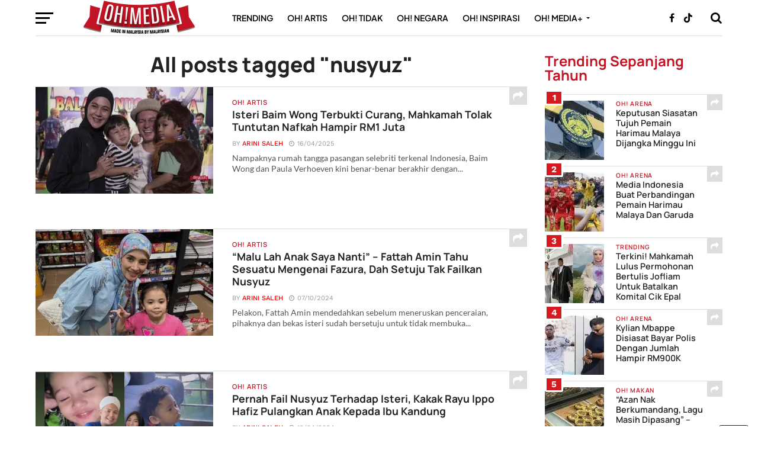

--- FILE ---
content_type: text/html; charset=UTF-8
request_url: https://ohmedia.my/tag/nusyuz/
body_size: 83407
content:
<!DOCTYPE html>
<html dir="ltr" lang="en-US" prefix="og: https://ogp.me/ns#">
<head>
	
<meta name="google-site-verification" content="-VfENOAyhLrqfBrFB7IBjdDpGQBGY2Y2D-4NVKAxKkc" />	
<meta charset="UTF-8" >
<meta name="viewport" id="viewport" content="width=device-width, initial-scale=1.0, maximum-scale=1.0, minimum-scale=1.0, user-scalable=no" />
<link rel="pingback" href="https://ohmedia.my/xmlrpc.php" />

	<!-- Khai Hassan - OG tags removed to avoid duplicate with AIOSEO -->

	
	
	
	
<title>nusyuz | Oh! Media</title>

		<!-- All in One SEO Pro 4.9.3 - aioseo.com -->
	<meta name="description" content="Senarai artikel yang mempunyai tag nusyuz di Oh! Media." />
	<meta name="robots" content="max-image-preview:large" />
	<meta name="google-site-verification" content="-VfENOAyhLrqfBrFB7IBjdDpGQBGY2Y2D-4NVKAxKkc" />
	<link rel="canonical" href="https://ohmedia.my/tag/nusyuz/" />
	<meta name="generator" content="All in One SEO Pro (AIOSEO) 4.9.3" />
		<meta property="og:locale" content="en_US" />
		<meta property="og:site_name" content="Isteri Baim Wong Terbukti Curang, Mahkamah Tolak Tuntutan Nafkah Hampir RM1 Juta | Oh! Media" />
		<meta property="og:type" content="article" />
		<meta property="og:title" content="nusyuz | Oh! Media" />
		<meta property="og:description" content="Senarai artikel yang mempunyai tag nusyuz di Oh! Media." />
		<meta property="og:url" content="https://ohmedia.my/tag/nusyuz/" />
		<meta property="og:image" content="https://ohmedia.my/wp-content/uploads/2020/11/ohmedia-logo-time-capsule.jpg" />
		<meta property="og:image:secure_url" content="https://ohmedia.my/wp-content/uploads/2020/11/ohmedia-logo-time-capsule.jpg" />
		<meta property="og:image:width" content="1600" />
		<meta property="og:image:height" content="1067" />
		<meta property="article:publisher" content="https://facebook.com/ohmedianetwork" />
		<meta name="twitter:card" content="summary_large_image" />
		<meta name="twitter:site" content="@ohtweet" />
		<meta name="twitter:title" content="nusyuz | Oh! Media" />
		<meta name="twitter:description" content="Senarai artikel yang mempunyai tag nusyuz di Oh! Media." />
		<meta name="twitter:image" content="https://ohmedia.my/wp-content/uploads/2020/11/ohmedia-logo-time-capsule.jpg" />
		<script type="application/ld+json" class="aioseo-schema">
			{"@context":"https:\/\/schema.org","@graph":[{"@type":"BreadcrumbList","@id":"https:\/\/ohmedia.my\/tag\/nusyuz\/#breadcrumblist","itemListElement":[{"@type":"ListItem","@id":"https:\/\/ohmedia.my#listItem","position":1,"name":"Home","item":"https:\/\/ohmedia.my","nextItem":{"@type":"ListItem","@id":"https:\/\/ohmedia.my\/tag\/nusyuz\/#listItem","name":"nusyuz"}},{"@type":"ListItem","@id":"https:\/\/ohmedia.my\/tag\/nusyuz\/#listItem","position":2,"name":"nusyuz","previousItem":{"@type":"ListItem","@id":"https:\/\/ohmedia.my#listItem","name":"Home"}}]},{"@type":"CollectionPage","@id":"https:\/\/ohmedia.my\/tag\/nusyuz\/#collectionpage","url":"https:\/\/ohmedia.my\/tag\/nusyuz\/","name":"nusyuz | Oh! Media","description":"Senarai artikel yang mempunyai tag nusyuz di Oh! Media.","inLanguage":"en-US","isPartOf":{"@id":"https:\/\/ohmedia.my\/#website"},"breadcrumb":{"@id":"https:\/\/ohmedia.my\/tag\/nusyuz\/#breadcrumblist"}},{"@type":"Organization","@id":"https:\/\/ohmedia.my\/#organization","name":"Oh Media Sdn Bhd","description":"Berita, Hiburan & Viral Paling Terkini di Malaysia","url":"https:\/\/ohmedia.my\/","email":"ceo@ohmedia.my","telephone":"+60123456789","foundingDate":"2010-08-03","numberOfEmployees":{"@type":"QuantitativeValue","value":10},"logo":{"@type":"ImageObject","url":"https:\/\/ohmedia.my\/wp-content\/uploads\/2022\/07\/AB96A478-6586-4335-BE30-CF0C190A72C6.png","@id":"https:\/\/ohmedia.my\/tag\/nusyuz\/#organizationLogo","width":1600,"height":672},"image":{"@id":"https:\/\/ohmedia.my\/tag\/nusyuz\/#organizationLogo"},"sameAs":["https:\/\/facebook.com\/ohmedianetwork","https:\/\/x.com\/ohtweet","https:\/\/instagram.com\/ohmedia","https:\/\/tiktok.com\/@ohmedia","https:\/\/youtube.com\/ohmediamy"]},{"@type":"WebSite","@id":"https:\/\/ohmedia.my\/#website","url":"https:\/\/ohmedia.my\/","name":"Oh! Media - Berita, Hiburan & Viral Paling Terkini di Malaysia","alternateName":"Ohmedia","description":"Berita, Hiburan & Viral Paling Terkini di Malaysia","inLanguage":"en-US","publisher":{"@id":"https:\/\/ohmedia.my\/#organization"}}]}
		</script>
		<!-- All in One SEO Pro -->

<link rel='dns-prefetch' href='//cdnjs.cloudflare.com' />
<link rel='dns-prefetch' href='//fonts.googleapis.com' />
<link rel='dns-prefetch' href='//www.googletagmanager.com' />
<link rel="alternate" type="application/rss+xml" title="Oh! Media &raquo; Feed" href="https://ohmedia.my/feed/" />
<link rel="alternate" type="application/rss+xml" title="Oh! Media &raquo; Comments Feed" href="https://ohmedia.my/comments/feed/" />
<link rel="alternate" type="application/rss+xml" title="Oh! Media &raquo; nusyuz Tag Feed" href="https://ohmedia.my/tag/nusyuz/feed/" />

<link data-optimized="2" rel="stylesheet" href="https://ohmedia.my/wp-content/litespeed/css/ee76452eb8decb020d48c64caede1203.css?ver=6faaf" />




















<script type="text/javascript" src="https://ohmedia.my/wp-includes/js/jquery/jquery.js?ver=3.7.1" id="jquery-core-js"></script>
<script data-optimized="1" type="text/javascript" src="https://ohmedia.my/wp-content/litespeed/js/3387936ebdc3ca9d932aa1441e7d55a1.js?ver=d44cd" id="jquery-migrate-js" defer data-deferred="1"></script>
<link rel="https://api.w.org/" href="https://ohmedia.my/wp-json/" /><link rel="alternate" title="JSON" type="application/json" href="https://ohmedia.my/wp-json/wp/v2/tags/14531" /><link rel="EditURI" type="application/rsd+xml" title="RSD" href="https://ohmedia.my/xmlrpc.php?rsd" />

<!-- Custom Facebook Feed JS vars -->
<script data-optimized="1" type="text/javascript" src="[data-uri]" defer></script>
<meta name="generator" content="Site Kit by Google 1.170.0" />

<script data-optimized="1" type="text/javascript" src="[data-uri]" defer></script>

<script type="application/javascript" src="//anymind360.com/js/3459/ats.js"></script>
<script data-optimized="1" type="text/javascript" src="[data-uri]" defer></script>

<!-- Google Tag Manager -->
<script src="[data-uri]" defer></script>
<!-- End Google Tag Manager -->


<script src="https://www.googletagmanager.com/gtag/js?id=G-Z1XTB2YVH3" defer data-deferred="1"></script>



<script data-optimized="1" src="[data-uri]" defer></script>



<script data-optimized="1" src="[data-uri]" defer></script>













<script data-optimized="1" src="[data-uri]" defer></script>

<!--  Add on css  for video center-->


<!--Optimize pixel - [iMedia Group] ohmedia --> 
<script type="text/javascript" src ="https://optimize.urekamedia.com/optimizes.js?c=7891385&apnx_segment=" async></script>
<!-- End of Optimize Pixel -->



<script data-optimized="1" src="[data-uri]" defer></script>
<script data-optimized="1" src="https://ohmedia.my/wp-content/litespeed/js/42c3f114b346805ca325f54898bfa7c9.js?ver=fa7c9" defer data-deferred="1"></script>

<script data-optimized="1" src="https://ohmedia.my/wp-content/litespeed/js/5cbd058a2d0dd2be4390164d6d0acca6.js?ver=acca6" defer data-deferred="1"></script>

<script data-optimized="1" src="[data-uri]" defer></script>

<script data-optimized="1" src="[data-uri]" defer></script>

<script data-optimized="1" src="[data-uri]" defer></script>

<script data-optimized="1" type="text/javascript" src="[data-uri]" defer></script>  <script src="[data-uri]" defer></script>
    
    
    
  			
	<script src="[data-uri]" defer></script>

<script data-optimized="1" src="[data-uri]" defer></script><script data-optimized="1" src="[data-uri]" defer></script><link rel="icon" href="https://ohmedia.my/wp-content/uploads/2023/07/cropped-cv1-32x32.png" sizes="32x32" />
<link rel="icon" href="https://ohmedia.my/wp-content/uploads/2023/07/cropped-cv1-192x192.png" sizes="192x192" />
<link rel="apple-touch-icon" href="https://ohmedia.my/wp-content/uploads/2023/07/cropped-cv1-180x180.png" />
<meta name="msapplication-TileImage" content="https://ohmedia.my/wp-content/uploads/2023/07/cropped-cv1-270x270.png" />
		
		
	
	
</head>


<body class="archive tag tag-nusyuz tag-14531 wp-custom-logo wp-theme-click-mag">

	<div id="fb-root"></div>
<script data-optimized="1" async defer crossorigin="anonymous" src="https://ohmedia.my/wp-content/litespeed/js/c013bbe682e9fe789b42dee09cb96ea5.js?ver=96ea5" nonce="Xa2yM6HT"></script>
	

	<!--
 	    <style>
/* customizable snowflake styling */
.snowflake {
  color: #fff;
  font-size: 1em;
  font-family: Arial, sans-serif;
  text-shadow: 0 0 5px #000;
}
.leaf {

    transition:0.25s;
    width:60px;
}

@media only screen and (max-width: 600px) {
    .leaf {

      width:40px;
    }
}

@-webkit-keyframes snowflakes-fall{0%{top:-10%}100%{top:100%}}@-webkit-keyframes snowflakes-shake{0%,100%{-webkit-transform:translateX(0);transform:translateX(0)}50%{-webkit-transform:translateX(80px);transform:translateX(80px)}}@keyframes snowflakes-fall{0%{top:-10%}100%{top:100%}}@keyframes snowflakes-shake{0%,100%{transform:translateX(0)}50%{transform:translateX(80px)}}.snowflake{position:fixed;top:-10%;z-index:9999;-webkit-user-select:none;-moz-user-select:none;-ms-user-select:none;user-select:none;cursor:default;-webkit-animation-name:snowflakes-fall,snowflakes-shake;-webkit-animation-duration:10s,3s;-webkit-animation-timing-function:linear,ease-in-out;-webkit-animation-iteration-count:infinite,infinite;-webkit-animation-play-state:running,running;animation-name:snowflakes-fall,snowflakes-shake;animation-duration:10s,3s;animation-timing-function:linear,ease-in-out;animation-iteration-count:infinite,infinite;animation-play-state:running,running}.snowflake:nth-of-type(0){left:1%;-webkit-animation-delay:0s,0s;animation-delay:0s,0s}.snowflake:nth-of-type(1){left:10%;-webkit-animation-delay:1s,1s;animation-delay:1s,1s}.snowflake:nth-of-type(2){left:20%;-webkit-animation-delay:6s,.5s;animation-delay:6s,.5s}.snowflake:nth-of-type(3){left:30%;-webkit-animation-delay:4s,2s;animation-delay:4s,2s}.snowflake:nth-of-type(4){left:40%;-webkit-animation-delay:2s,2s;animation-delay:2s,2s}.snowflake:nth-of-type(5){left:50%;-webkit-animation-delay:8s,3s;animation-delay:8s,3s}.snowflake:nth-of-type(6){left:60%;-webkit-animation-delay:6s,2s;animation-delay:6s,2s}.snowflake:nth-of-type(7){left:70%;-webkit-animation-delay:2.5s,1s;animation-delay:2.5s,1s}.snowflake:nth-of-type(8){left:80%;-webkit-animation-delay:1s,0s;animation-delay:1s,0s}.snowflake:nth-of-type(9){left:90%;-webkit-animation-delay:3s,1.5s;animation-delay:3s,1.5s}.snowflake:nth-of-type(10){left:25%;-webkit-animation-delay:2s,0s;animation-delay:2s,0s}.snowflake:nth-of-type(11){left:65%;-webkit-animation-delay:4s,2.5s;animation-delay:4s,2.5s}
</style> 
  	<div id='mint-effect' class="snowflakes" aria-hidden="true">
	  <div class="snowflake">
		  <img class="leaf" width="40px" src="https://ohmedia.my/seri_murni/Sticky%20Button%20-%20100%20x%20100px_Sticky%20Button%20-%20100%20x%20100px.png">
	  </div>
		 <div class="snowflake">
		  <img class="leaf" width="40px" src="https://ohmedia.my/seri_murni/Sticky%20Button%20-%20100%20x%20100px_Sticky%20Button%20-%20100%20x%20100px.png">
	  </div> <div class="snowflake">
		  <img class="leaf" width="40px" src="https://ohmedia.my/seri_murni/Sticky%20Button%20-%20100%20x%20100px_Sticky%20Button%20-%20100%20x%20100px.png">
	  </div> <div class="snowflake">
		  <img class="leaf" width="40px" src="https://ohmedia.my/seri_murni/Sticky%20Button%20-%20100%20x%20100px_Sticky%20Button%20-%20100%20x%20100px.png">
	  </div> <div class="snowflake">
		  <img class="leaf" width="40px" src="https://ohmedia.my/seri_murni/Sticky%20Button%20-%20100%20x%20100px_Sticky%20Button%20-%20100%20x%20100px.png">
	  </div> <div class="snowflake">
		  <img class="leaf" width="40px" src="https://ohmedia.my/seri_murni/Sticky%20Button%20-%20100%20x%20100px_Sticky%20Button%20-%20100%20x%20100px.png">
	  </div> <div class="snowflake">
		  <img class="leaf" width="40px" src="https://ohmedia.my/seri_murni/Sticky%20Button%20-%20100%20x%20100px_Sticky%20Button%20-%20100%20x%20100px.png">
	  </div> <div class="snowflake">
		  <img class="leaf" width="40px" src="https://ohmedia.my/seri_murni/Sticky%20Button%20-%20100%20x%20100px_Sticky%20Button%20-%20100%20x%20100px.png">
	  </div>
		
	</div> -->
	
	
	
<!-- 	<div  id='sticky-button'>
			<a target="_blank" href="https://bit.ly/umobileunbeatable5gohmedia">
					<img  style='width:100px;height:100px;position:fixed;bottom:25%;right:5%;z-index:99999' src="https://www.goody25.com/umobile/U-Mobile-IMedia-sticky-button_100x100.jpg">

				</a>
			<span onclick="(element => { element.remove(); document.getElementById('sticky-button').remove(); })(this)" style="
    position: fixed;
    font-size: 30px;
    bottom: 40%;
    right: 5%;
    z-index: 9999999;
    background-color:black;
    color:white;
    border:1px solid white;
	border-radius:20%;
																														   
																														   
">×</span>


	</div> -->
	
    
	

	
		<div id="mvp-fly-wrap">
	<div id="mvp-fly-menu-top" class="left relative">
		<div class="mvp-fly-top-out left relative">
			<div class="mvp-fly-top-in">
				<div id="mvp-fly-logo" class="left relative">
											<a href="https://ohmedia.my/"><img src="https://ohmedia.my/logo/ohmedia-khai-logo-retina@2x.png" alt="Oh! Media" data-rjs="2" /></a>
									</div><!--mvp-fly-logo-->
			</div><!--mvp-fly-top-in-->
			<div class="mvp-fly-but-wrap mvp-fly-but-menu mvp-fly-but-click">
				<span></span>
				<span></span>
				<span></span>
				<span></span>
			</div><!--mvp-fly-but-wrap-->
		</div><!--mvp-fly-top-out-->
	</div><!--mvp-fly-menu-top-->
	<div id="mvp-fly-menu-wrap">
		<nav class="mvp-fly-nav-menu left relative">
			<div class="menu-khai-fly-out-menu-container"><ul id="menu-khai-fly-out-menu" class="menu"><li id="menu-item-127162" class="menu-item menu-item-type-taxonomy menu-item-object-category menu-item-127162"><a href="https://ohmedia.my/category/trending/">#Trending</a></li>
<li id="menu-item-40455" class="menu-item menu-item-type-taxonomy menu-item-object-category menu-item-40455"><a href="https://ohmedia.my/category/ohartis/">#ohartis</a></li>
<li id="menu-item-127096" class="menu-item menu-item-type-taxonomy menu-item-object-category menu-item-127096"><a href="https://ohmedia.my/category/ohtidak/">#ohtidak</a></li>
<li id="menu-item-40460" class="menu-item menu-item-type-taxonomy menu-item-object-category menu-item-40460"><a href="https://ohmedia.my/category/ohislam/">#ohislam</a></li>
<li id="menu-item-175907" class="menu-item menu-item-type-taxonomy menu-item-object-category menu-item-175907"><a href="https://ohmedia.my/category/ohgeekz/">#ohgeekz</a></li>
<li id="menu-item-40453" class="menu-item menu-item-type-taxonomy menu-item-object-category menu-item-40453"><a href="https://ohmedia.my/category/ohnegara/">#ohnegara</a></li>
<li id="menu-item-148091" class="menu-item menu-item-type-taxonomy menu-item-object-category menu-item-148091"><a href="https://ohmedia.my/category/ohtravel/">#ohtravel</a></li>
<li id="menu-item-148090" class="menu-item menu-item-type-taxonomy menu-item-object-category menu-item-148090"><a href="https://ohmedia.my/category/oh-arena/">#oharena</a></li>
<li id="menu-item-127100" class="menu-item menu-item-type-taxonomy menu-item-object-category menu-item-127100"><a href="https://ohmedia.my/category/ohplus/oh-inspirasi/">#ohinspirasi</a></li>
<li id="menu-item-127098" class="menu-item menu-item-type-taxonomy menu-item-object-category menu-item-has-children menu-item-127098"><a href="https://ohmedia.my/category/ohplus/">#ohmedia+</a>
<ul class="sub-menu">
	<li id="menu-item-206425" class="menu-item menu-item-type-taxonomy menu-item-object-category menu-item-206425"><a href="https://ohmedia.my/category/ohgear/">#ohgear</a></li>
	<li id="menu-item-40456" class="menu-item menu-item-type-taxonomy menu-item-object-category menu-item-40456"><a href="https://ohmedia.my/category/ohtech/">#ohtech</a></li>
	<li id="menu-item-40457" class="menu-item menu-item-type-taxonomy menu-item-object-category menu-item-40457"><a href="https://ohmedia.my/category/ohlifestyle/">#ohlifestyle</a></li>
	<li id="menu-item-40592" class="menu-item menu-item-type-taxonomy menu-item-object-category menu-item-40592"><a href="https://ohmedia.my/category/ohgear/">#ohgear</a></li>
	<li id="menu-item-100570" class="menu-item menu-item-type-taxonomy menu-item-object-category menu-item-100570"><a href="https://ohmedia.my/category/oh-makan/">#ohmakan</a></li>
	<li id="menu-item-127102" class="menu-item menu-item-type-taxonomy menu-item-object-category menu-item-127102"><a href="https://ohmedia.my/category/ohplus/ohvideo/">#ohvideo</a></li>
	<li id="menu-item-171463" class="menu-item menu-item-type-taxonomy menu-item-object-category menu-item-171463"><a href="https://ohmedia.my/category/branded/">#OhBranded</a></li>
	<li id="menu-item-127101" class="menu-item menu-item-type-taxonomy menu-item-object-category menu-item-127101"><a href="https://ohmedia.my/category/ohplus/justkhai/">#ohkhai</a></li>
</ul>
</li>
</ul></div>		</nav>
	</div><!--mvp-fly-menu-wrap-->
	<div id="mvp-fly-soc-wrap">
		<span class="mvp-fly-soc-head">Connect with us</span>
		<ul class="mvp-fly-soc-list left relative">
							<li><a href="https://facebook.com/ohmedianetwork/" target="_blank" class="fa fa-facebook-official fa-2"></a></li>
										<li><a href="https://twitter.com/ohtweet" target="_blank" class="fa fa-twitter fa-2"></a></li>
													<li><a href="https://www.instagram.com/ohmedia/" target="_blank" class="fa fa-instagram fa-2"></a></li>
													<li><a href="https://www.youtube.com/@ohmedianetwork" target="_blank" class="fa fa-youtube-play fa-2"></a></li>
										<li><a href="https://www.linkedin.com/company/ohmediasdnbhd" target="_blank" class="fa fa-linkedin fa-2"></a></li>
										<li><a href="https://tiktok.com/@ohmedia" target="_blank" class="fa fa-tumblr fa-2"></a></li>
					</ul>
	</div><!--mvp-fly-soc-wrap-->
</div><!--mvp-fly-wrap-->		<div id="mvp-site" class="left relative">
		<header id="mvp-head-wrap" class="left relative">
			<div id="mvp-head-top" class="left relative">
												<div id="mvp-search-wrap">
					<div id="mvp-search-box">
						<form method="get" id="searchform" action="https://ohmedia.my/">
	<input type="text" name="s" id="s" value="Search" onfocus='if (this.value == "Search") { this.value = ""; }' onblur='if (this.value == "") { this.value = "Search"; }' />
	<input type="hidden" id="searchsubmit" value="Search" />
</form>					</div><!--mvp-search-box-->
					<div class="mvp-search-but-wrap mvp-search-click">
						<span></span>
						<span></span>
					</div><!--mvp-search-but-wrap-->
				</div><!--mvp-search-wrap-->
			</div><!--mvp-head-top-->
			<div id="mvp-nav-wrap" class="left relative">
				<div class="mvp-main-boxed-wrap">
					<div class="mvp-main-out relative">
						<div class="mvp-main-in">
							<div class="mvp-main-nav-cont left relative">
				<div class="mvp-nav-left-out">
					<div class="mvp-fly-but-wrap mvp-fly-but-click left relative">
						<span></span>
						<span></span>
						<span></span>
						<span></span>
					</div><!--mvp-fly-but-wrap-->
					<div id="mvp-logo-nav" class="left relative" itemscope itemtype="http://schema.org/Organization">
													<a itemprop="url" href="https://ohmedia.my/"><img itemprop="logo" src="https://ohmedia.my/logo/ohmedia-khai-logo-retina@2x.png" alt="Oh! Media" data-rjs="2" /></a>
																			<h2 class="mvp-logo-title">Oh! Media</h2>
												
					</div><!--mvp-logo-nav-->
					<div class="mvp-nav-left-in">
						<div id="mvp-nav-right-wrap" class="left">
							<div class="mvp-nav-right-out">
								<div class="mvp-nav-right-in">
									<div id="mvp-nav-main" class="left">
										<nav id="mvp-nav-menu">
											<div class="menu-main-menu-container"><ul id="menu-main-menu" class="menu"><li id="menu-item-127161" class="mvp-mega-dropdown menu-item menu-item-type-taxonomy menu-item-object-category menu-item-127161"><a href="https://ohmedia.my/category/trending/">Trending</a><div class="mvp-mega-dropdown"><ul class="mvp-mega-list"><li><a href="https://ohmedia.my/trending/anwar-ibrahim-maklum-penambahbaikan-sara-pastikan-bantuan-lebih-tersusun-dan-bersasar/"><div class="mvp-mega-img"><img width="400" height="240" src="https://ohmedia.my/wp-content/uploads/2024/10/ohmedia-anwar-ibrahim-maha-kaya-400x240.jpg.webp" class="attachment-mvp-mid-thumb size-mvp-mid-thumb wp-post-image" alt="anwar ibrahim" decoding="async" fetchpriority="high" srcset="https://ohmedia.my/wp-content/uploads/2024/10/ohmedia-anwar-ibrahim-maha-kaya-400x240.jpg.webp 400w, https://ohmedia.my/wp-content/uploads/2024/10/ohmedia-anwar-ibrahim-maha-kaya-1000x600.jpg.webp 1000w" sizes="(max-width: 400px) 100vw, 400px" /></div>Anwar Ibrahim Maklum Penambahbaikan SARA Pastikan Bantuan Lebih Tersusun Dan Bersasar</a></li><li><a href="https://ohmedia.my/trending/ojen-aiwah-tampil-mohon-maaf-secara-terbuka-berhubung-kenyataan-sebelum-ini/"><div class="mvp-mega-img"><img width="400" height="240" src="https://ohmedia.my/wp-content/uploads/2026/01/ohmedia-ojen-aiwah-400x240.jpeg.webp" class="attachment-mvp-mid-thumb size-mvp-mid-thumb wp-post-image" alt="Ojen Aiwah" decoding="async" srcset="https://ohmedia.my/wp-content/uploads/2026/01/ohmedia-ojen-aiwah-400x240.jpeg.webp 400w, https://ohmedia.my/wp-content/uploads/2026/01/ohmedia-ojen-aiwah-1000x600.jpeg.webp 1000w" sizes="(max-width: 400px) 100vw, 400px" /></div>Ojen Aiwah Tampil Mohon Maaf Secara Terbuka Berhubung Kenyataan Sebelum Ini</a></li><li><a href="https://ohmedia.my/trending/ammar-ahyan-jadi-sasaran-hon-pemandu-lain-di-jalan-raya/"><div class="mvp-mega-img"><img width="400" height="240" src="https://ohmedia.my/wp-content/uploads/2026/01/ohmedia-ammar-ahyan-400x240.jpeg.webp" class="attachment-mvp-mid-thumb size-mvp-mid-thumb wp-post-image" alt="Ammar Ahyan" decoding="async" srcset="https://ohmedia.my/wp-content/uploads/2026/01/ohmedia-ammar-ahyan-400x240.jpeg.webp 400w, https://ohmedia.my/wp-content/uploads/2026/01/ohmedia-ammar-ahyan-1000x600.jpeg.webp 1000w" sizes="(max-width: 400px) 100vw, 400px" /></div>Ammar Ahyan Jadi Sasaran Hon Pemandu Lain Di Jalan Raya?</a></li><li><a href="https://ohmedia.my/trending/hipokrit-ek-hantaran-terbaru-janna-nick-buat-ramai-tergamam/"><div class="mvp-mega-img"><img width="400" height="240" src="https://ohmedia.my/wp-content/uploads/2026/01/ohmedia-janna-nick-400x240.jpeg.webp" class="attachment-mvp-mid-thumb size-mvp-mid-thumb wp-post-image" alt="Janna Nick" decoding="async" srcset="https://ohmedia.my/wp-content/uploads/2026/01/ohmedia-janna-nick-400x240.jpeg.webp 400w, https://ohmedia.my/wp-content/uploads/2026/01/ohmedia-janna-nick-1000x600.jpeg.webp 1000w" sizes="(max-width: 400px) 100vw, 400px" /></div>”Hipokrit Ek” &#8211; Hantaran Terbaru Janna Nick Buat Ramai Tergamam</a></li><li><a href="https://ohmedia.my/trending/21-pegawai-tudm-terlibat-yeye-siasatan-lengkap-tindakan-tegas-bakal-menyusul/"><div class="mvp-mega-img"><img width="400" height="240" src="https://ohmedia.my/wp-content/uploads/2026/01/ohmedia-panglima-tudm-siasatan-yeye-400x240.jpg.webp" class="attachment-mvp-mid-thumb size-mvp-mid-thumb wp-post-image" alt="yeye" decoding="async" srcset="https://ohmedia.my/wp-content/uploads/2026/01/ohmedia-panglima-tudm-siasatan-yeye-400x240.jpg.webp 400w, https://ohmedia.my/wp-content/uploads/2026/01/ohmedia-panglima-tudm-siasatan-yeye-1000x600.jpg.webp 1000w" sizes="(max-width: 400px) 100vw, 400px" /></div>21 Pegawai TUDM Terlibat ‘Yeye’? Siasatan Lengkap, Tindakan Tegas Bakal Menyusul</a></li></ul></div></li>
<li id="menu-item-30305" class="mvp-mega-dropdown menu-item menu-item-type-taxonomy menu-item-object-category menu-item-30305"><a href="https://ohmedia.my/category/ohartis/">Oh! Artis</a><div class="mvp-mega-dropdown"><ul class="mvp-mega-list"><li><a href="https://ohmedia.my/ohartis/bagasi-hand-carry-dia-dapat-jumpa-tapi-dia-tak-ada-rakan-syak-nadia-kesuma-dibawa-orang/"><div class="mvp-mega-img"><img width="400" height="240" src="https://ohmedia.my/wp-content/uploads/2026/01/ohmedia-nadia-kesuma-1-400x240.jpeg.webp" class="attachment-mvp-mid-thumb size-mvp-mid-thumb wp-post-image" alt="" decoding="async" srcset="https://ohmedia.my/wp-content/uploads/2026/01/ohmedia-nadia-kesuma-1-400x240.jpeg.webp 400w, https://ohmedia.my/wp-content/uploads/2026/01/ohmedia-nadia-kesuma-1-1000x600.jpeg.webp 1000w" sizes="(max-width: 400px) 100vw, 400px" /></div>&#8220;Bagasi &#8216;Hand Carry&#8217; Dia Dapat Jumpa, Tapi Dia Tak Ada&#8221; &#8211; Rakan Syak Nadia Kesuma Dibawa Orang</a></li><li><a href="https://ohmedia.my/ohartis/yes-haram-is-haram-aurat-is-aurat-caprice-back-up-tareq-fit-akui-tegur-benda-betul/"><div class="mvp-mega-img"><img width="400" height="240" src="https://ohmedia.my/wp-content/uploads/2026/01/ohmedia-tareqfit-400x240.jpg.webp" class="attachment-mvp-mid-thumb size-mvp-mid-thumb wp-post-image" alt="caprice" decoding="async" srcset="https://ohmedia.my/wp-content/uploads/2026/01/ohmedia-tareqfit-400x240.jpg.webp 400w, https://ohmedia.my/wp-content/uploads/2026/01/ohmedia-tareqfit-1000x600.jpg.webp 1000w" sizes="(max-width: 400px) 100vw, 400px" /></div>&#8220;Yes Haram Is Haram, Aurat Is Aurat&#8221; &#8211; Caprice &#8216;Back Up&#8217; Tareq Fit, Akui Tegur Benda Betul</a></li><li><a href="https://ohmedia.my/ohartis/jefri-nichol-jadi-pekerja-kilang-kondom-di-pontian-baru-tahu-susah-nak-check-bocor/"><div class="mvp-mega-img"><img width="400" height="240" src="https://ohmedia.my/wp-content/uploads/2026/01/ohmedia-jefri-pekerja-kilang-400x240.jpg.webp" class="attachment-mvp-mid-thumb size-mvp-mid-thumb wp-post-image" alt="jefri nichol" decoding="async" srcset="https://ohmedia.my/wp-content/uploads/2026/01/ohmedia-jefri-pekerja-kilang-400x240.jpg.webp 400w, https://ohmedia.my/wp-content/uploads/2026/01/ohmedia-jefri-pekerja-kilang-1000x600.jpg.webp 1000w" sizes="(max-width: 400px) 100vw, 400px" /></div>Jefri Nichol Jadi &#8216;Pekerja&#8217; Kilang Kondom Di Pontian, Baru Tahu Susah Nak &#8216;Check&#8217; Bocor</a></li><li><a href="https://ohmedia.my/ohartis/izara-aishah-sindir-balik-lepas-konsert-siti-nurhaliza-didakwa-ulang-konsep-sama/"><div class="mvp-mega-img"><img width="400" height="240" src="https://ohmedia.my/wp-content/uploads/2026/01/ohmedia-izara-aishah-ctdk-400x240.jpg.webp" class="attachment-mvp-mid-thumb size-mvp-mid-thumb wp-post-image" alt="izara aishah" decoding="async" srcset="https://ohmedia.my/wp-content/uploads/2026/01/ohmedia-izara-aishah-ctdk-400x240.jpg.webp 400w, https://ohmedia.my/wp-content/uploads/2026/01/ohmedia-izara-aishah-ctdk-1000x600.jpg.webp 1000w" sizes="(max-width: 400px) 100vw, 400px" /></div>Izara Aishah ‘Sindir Balik’ Lepas Konsert Siti Nurhaliza Didakwa Ulang Konsep Sama</a></li><li><a href="https://ohmedia.my/ohartis/zul-huzaimy-terkejut-caj-kelas-mengaji-cecah-rm300-satu-sesi/"><div class="mvp-mega-img"><img width="400" height="240" src="https://ohmedia.my/wp-content/uploads/2026/01/ohmedia-zul-huzaimy-400x240.jpg.webp" class="attachment-mvp-mid-thumb size-mvp-mid-thumb wp-post-image" alt="zul huzaimy" decoding="async" srcset="https://ohmedia.my/wp-content/uploads/2026/01/ohmedia-zul-huzaimy-400x240.jpg.webp 400w, https://ohmedia.my/wp-content/uploads/2026/01/ohmedia-zul-huzaimy-1000x600.jpg.webp 1000w" sizes="(max-width: 400px) 100vw, 400px" /></div>Zul Huzaimy Terkejut Caj Kelas Mengaji Cecah RM300 Satu Sesi</a></li></ul></div></li>
<li id="menu-item-127095" class="mvp-mega-dropdown menu-item menu-item-type-taxonomy menu-item-object-category menu-item-127095"><a href="https://ohmedia.my/category/ohtidak/">Oh! Tidak</a><div class="mvp-mega-dropdown"><ul class="mvp-mega-list"><li><a href="https://ohmedia.my/ohtidak/dakwaan-pelakon-dicabul-masa-kanak-kanak-ada-plot-twist-individu-bongkar-perangai-sebenar/"><div class="mvp-mega-img"><img width="400" height="240" src="https://ohmedia.my/wp-content/uploads/2023/10/skandal-pelakon-400x240.jpg.webp" class="attachment-mvp-mid-thumb size-mvp-mid-thumb wp-post-image" alt="selebriti" decoding="async" srcset="https://ohmedia.my/wp-content/uploads/2023/10/skandal-pelakon-400x240.jpg.webp 400w, https://ohmedia.my/wp-content/uploads/2023/10/skandal-pelakon-1000x600.jpg.webp 1000w" sizes="(max-width: 400px) 100vw, 400px" /></div>Dakwaan Pelakon Dicabul Masa Kanak-Kanak Ada Plot Twist? Individu Bongkar &#8216;Perangai Sebenar&#8217;</a></li><li><a href="https://ohmedia.my/ohtidak/pemandu-singapura-tutup-nombor-plat-isi-minyak-ron95-didenda-rm9000/"><div class="mvp-mega-img"><img width="400" height="240" src="https://ohmedia.my/wp-content/uploads/2026/01/ohmedia-singapura-400x240.jpg.webp" class="attachment-mvp-mid-thumb size-mvp-mid-thumb wp-post-image" alt="singapura" decoding="async" srcset="https://ohmedia.my/wp-content/uploads/2026/01/ohmedia-singapura-400x240.jpg.webp 400w, https://ohmedia.my/wp-content/uploads/2026/01/ohmedia-singapura-1000x600.jpg.webp 1000w" sizes="(max-width: 400px) 100vw, 400px" /></div>Pemandu Singapura Tutup Nombor Plat Isi Minyak RON95 Didenda RM9,000</a></li><li><a href="https://ohmedia.my/ohartis/dia-paksa-saya-hisp-bekas-pelakon-kanak-kanak-dakwa-dicabul-saudara-sendiri/"><div class="mvp-mega-img"><img width="400" height="240" src="https://ohmedia.my/wp-content/uploads/2026/01/ohmedia-pelakon-kanak-400x240.jpg.webp" class="attachment-mvp-mid-thumb size-mvp-mid-thumb wp-post-image" alt="pelakon kanak-kanak" decoding="async" srcset="https://ohmedia.my/wp-content/uploads/2026/01/ohmedia-pelakon-kanak-400x240.jpg.webp 400w, https://ohmedia.my/wp-content/uploads/2026/01/ohmedia-pelakon-kanak-1000x600.jpg.webp 1000w" sizes="(max-width: 400px) 100vw, 400px" /></div>&#8220;Dia Paksa Saya His*p&#8221; &#8211; Bekas Pelakon Kanak-Kanak Dakwa Dicabul Saudara Sendiri</a></li><li><a href="https://ohmedia.my/ohtidak/polis-akhirnya-berjaya-tahan-lelaki-kes-simbah-cecair/"><div class="mvp-mega-img"><img width="400" height="240" src="https://ohmedia.my/wp-content/uploads/2026/01/ohmedia-polis-tangkap-400x240.jpg.webp" class="attachment-mvp-mid-thumb size-mvp-mid-thumb wp-post-image" alt="polis" decoding="async" srcset="https://ohmedia.my/wp-content/uploads/2026/01/ohmedia-polis-tangkap-400x240.jpg.webp 400w, https://ohmedia.my/wp-content/uploads/2026/01/ohmedia-polis-tangkap-1000x600.jpg.webp 1000w" sizes="(max-width: 400px) 100vw, 400px" /></div>Polis Akhirnya Berjaya Tahan Lelaki Kes Simbah Cecair</a></li><li><a href="https://ohmedia.my/ohtidak/kau-ingat-aku-tahan-ke-sil-suami-lafaz-cerai-gara-gara-isteri-hamil-enggan-bersama/"><div class="mvp-mega-img"><img width="400" height="240" src="https://ohmedia.my/wp-content/uploads/2025/10/ohmedia-mahkamah-1-400x240.jpg.webp" class="attachment-mvp-mid-thumb size-mvp-mid-thumb wp-post-image" alt="nafkah" decoding="async" srcset="https://ohmedia.my/wp-content/uploads/2025/10/ohmedia-mahkamah-1-400x240.jpg.webp 400w, https://ohmedia.my/wp-content/uploads/2025/10/ohmedia-mahkamah-1-1000x600.jpg.webp 1000w" sizes="(max-width: 400px) 100vw, 400px" /></div>“Kau Ingat Aku Tahan Ke Si*L?” &#8211; Suami Lafaz Cerai Gara-Gara Isteri Hamil Enggan Bersama</a></li></ul></div></li>
<li id="menu-item-148097" class="mvp-mega-dropdown menu-item menu-item-type-taxonomy menu-item-object-category menu-item-148097"><a href="https://ohmedia.my/category/ohnegara/">Oh! Negara</a><div class="mvp-mega-dropdown"><ul class="mvp-mega-list"><li><a href="https://ohmedia.my/trending/21-pegawai-tudm-terlibat-yeye-siasatan-lengkap-tindakan-tegas-bakal-menyusul/"><div class="mvp-mega-img"><img width="400" height="240" src="https://ohmedia.my/wp-content/uploads/2026/01/ohmedia-panglima-tudm-siasatan-yeye-400x240.jpg.webp" class="attachment-mvp-mid-thumb size-mvp-mid-thumb wp-post-image" alt="yeye" decoding="async" srcset="https://ohmedia.my/wp-content/uploads/2026/01/ohmedia-panglima-tudm-siasatan-yeye-400x240.jpg.webp 400w, https://ohmedia.my/wp-content/uploads/2026/01/ohmedia-panglima-tudm-siasatan-yeye-1000x600.jpg.webp 1000w" sizes="(max-width: 400px) 100vw, 400px" /></div>21 Pegawai TUDM Terlibat ‘Yeye’? Siasatan Lengkap, Tindakan Tegas Bakal Menyusul</a></li><li><a href="https://ohmedia.my/ohnegara/zahid-hamidi-anggap-kerjasama-dengan-dap-sebagai-susunan-allah/"><div class="mvp-mega-img"><img width="400" height="240" src="https://ohmedia.my/wp-content/uploads/2025/07/ohmedia-zahid-hamidi-400x240.jpg.webp" class="attachment-mvp-mid-thumb size-mvp-mid-thumb wp-post-image" alt="zahid hamidi" decoding="async" srcset="https://ohmedia.my/wp-content/uploads/2025/07/ohmedia-zahid-hamidi-400x240.jpg.webp 400w, https://ohmedia.my/wp-content/uploads/2025/07/ohmedia-zahid-hamidi-1000x600.jpg.webp 1000w" sizes="(max-width: 400px) 100vw, 400px" /></div>Zahid Hamidi Anggap Kerjasama Dengan DAP Sebagai Susunan Allah</a></li><li><a href="https://ohmedia.my/ohnegara/akmal-saleh-dedah-ramai-menggelupur-lepas-letak-jawatan-exco/"><div class="mvp-mega-img"><img width="400" height="240" src="https://ohmedia.my/wp-content/uploads/2026/01/ohmedia-akmal-saleh-400x240.jpg.webp" class="attachment-mvp-mid-thumb size-mvp-mid-thumb wp-post-image" alt="akmal saleh" decoding="async" srcset="https://ohmedia.my/wp-content/uploads/2026/01/ohmedia-akmal-saleh-400x240.jpg.webp 400w, https://ohmedia.my/wp-content/uploads/2026/01/ohmedia-akmal-saleh-1000x600.jpg.webp 1000w" sizes="(max-width: 400px) 100vw, 400px" /></div>Akmal Saleh Dedah Ramai ‘Menggelupur’ Lepas Letak Jawatan Exco</a></li><li><a href="https://ohmedia.my/ohnegara/mahkamah-lepas-bung-moktar-daripada-tuduhan-rasuah-rm2-8-juta-kes-zizie-izette-diteruskan/"><div class="mvp-mega-img"><img width="400" height="240" src="https://ohmedia.my/wp-content/uploads/2026/01/ohmedia-bung-400x240.jpg.webp" class="attachment-mvp-mid-thumb size-mvp-mid-thumb wp-post-image" alt="bung moktar" decoding="async" srcset="https://ohmedia.my/wp-content/uploads/2026/01/ohmedia-bung-400x240.jpg.webp 400w, https://ohmedia.my/wp-content/uploads/2026/01/ohmedia-bung-1000x600.jpg.webp 1000w" sizes="(max-width: 400px) 100vw, 400px" /></div>Mahkamah Lepas Bung Moktar Daripada Tuduhan Rasuah RM2.8 Juta, Kes Zizie Izette Diteruskan</a></li><li><a href="https://ohmedia.my/ohnegara/mida-fokus-hasil-pelaburan-2026-mesti-beri-manfaat-pada-rakyat/"><div class="mvp-mega-img"><img width="400" height="240" src="https://ohmedia.my/wp-content/uploads/2026/01/ohmedia-mida-2026-400x240.jpg.webp" class="attachment-mvp-mid-thumb size-mvp-mid-thumb wp-post-image" alt="MIDA" decoding="async" srcset="https://ohmedia.my/wp-content/uploads/2026/01/ohmedia-mida-2026-400x240.jpg.webp 400w, https://ohmedia.my/wp-content/uploads/2026/01/ohmedia-mida-2026-1000x600.jpg.webp 1000w" sizes="(max-width: 400px) 100vw, 400px" /></div>MIDA Fokus Hasil, Pelaburan 2026 Mesti Beri Manfaat Pada Rakyat</a></li></ul></div></li>
<li id="menu-item-124975" class="mvp-mega-dropdown menu-item menu-item-type-taxonomy menu-item-object-category menu-item-124975"><a href="https://ohmedia.my/category/ohplus/oh-inspirasi/">Oh! Inspirasi</a><div class="mvp-mega-dropdown"><ul class="mvp-mega-list"><li><a href="https://ohmedia.my/ohplus/oh-inspirasi/dermawan-no-1-asia-pengasas-sunway-jadi-individu-pertama-terima-pengiktirafan-forbes-lima-kali/"><div class="mvp-mega-img"><img width="400" height="240" src="https://ohmedia.my/wp-content/uploads/2025/12/ohmedia-jeffrey-cheah-400x240.jpg.webp" class="attachment-mvp-mid-thumb size-mvp-mid-thumb wp-post-image" alt="tan sri jeffrey cheah" decoding="async" srcset="https://ohmedia.my/wp-content/uploads/2025/12/ohmedia-jeffrey-cheah-400x240.jpg.webp 400w, https://ohmedia.my/wp-content/uploads/2025/12/ohmedia-jeffrey-cheah-1000x600.jpg.webp 1000w" sizes="(max-width: 400px) 100vw, 400px" /></div>Dermawan No.1 Asia! Pengasas Sunway Jadi Individu Pertama Terima Pengiktirafan Forbes Lima Kali</a></li><li><a href="https://ohmedia.my/ohplus/oh-inspirasi/dr-akmal-batalkan-haji-dan-bagi-rm120000-demi-selamatkan-nyawa-adik-medina/"><div class="mvp-mega-img"><img width="400" height="240" src="https://ohmedia.my/wp-content/uploads/2025/12/ohmedia-dr-akmal-saleh-400x240.jpg.webp" class="attachment-mvp-mid-thumb size-mvp-mid-thumb wp-post-image" alt="dr akmal" decoding="async" srcset="https://ohmedia.my/wp-content/uploads/2025/12/ohmedia-dr-akmal-saleh-400x240.jpg.webp 400w, https://ohmedia.my/wp-content/uploads/2025/12/ohmedia-dr-akmal-saleh-1000x600.jpg.webp 1000w" sizes="(max-width: 400px) 100vw, 400px" /></div>Dr Akmal Batalkan Haji Dan Bagi RM120,000 Demi Selamatkan Nyawa Adik Medina</a></li><li><a href="https://ohmedia.my/ohplus/oh-inspirasi/dari-it-terjun-ke-dunia-media-25-tahun-kemudian-nazrudin-rahman/"><div class="mvp-mega-img"><img width="400" height="240" src="https://ohmedia.my/wp-content/uploads/2025/12/ohmedia-123-1-400x240.png.webp" class="attachment-mvp-mid-thumb size-mvp-mid-thumb wp-post-image" alt="" decoding="async" /></div>&#8220;Dari IT &#8216;Terjun&#8217; Ke Dunia Media. 25 Tahun Kemudian&#8230;.&#8221;-Nazrudin Rahman</a></li><li><a href="https://ohmedia.my/ohplus/oh-inspirasi/zizi-kirana-dan-ardell-aryana-berangkat-ke-gaza-sertai-misi-kemanusiaan/"><div class="mvp-mega-img"><img width="400" height="240" src="https://ohmedia.my/wp-content/uploads/2025/08/ohmedia-ardell-ziiz-400x240.jpg.webp" class="attachment-mvp-mid-thumb size-mvp-mid-thumb wp-post-image" alt="gaza" decoding="async" srcset="https://ohmedia.my/wp-content/uploads/2025/08/ohmedia-ardell-ziiz-400x240.jpg.webp 400w, https://ohmedia.my/wp-content/uploads/2025/08/ohmedia-ardell-ziiz-1000x600.jpg.webp 1000w" sizes="(max-width: 400px) 100vw, 400px" /></div>Zizi Kirana Dan Ardell Aryana Berangkat Ke Gaza Sertai Misi Kemanusiaan</a></li><li><a href="https://ohmedia.my/ohplus/oh-inspirasi/engku-emran-dedah-11-tahun-perjuangan-demi-aleesya-akhirnya-terbalas-dengan-keputusan-7a/"><div class="mvp-mega-img"><img width="400" height="240" src="https://ohmedia.my/wp-content/uploads/2025/08/ohmedia-engku-emran-dan-aleesya-400x240.jpg.webp" class="attachment-mvp-mid-thumb size-mvp-mid-thumb wp-post-image" alt="engku emran" decoding="async" srcset="https://ohmedia.my/wp-content/uploads/2025/08/ohmedia-engku-emran-dan-aleesya-400x240.jpg.webp 400w, https://ohmedia.my/wp-content/uploads/2025/08/ohmedia-engku-emran-dan-aleesya-1000x600.jpg.webp 1000w" sizes="(max-width: 400px) 100vw, 400px" /></div>Engku Emran Dedah 11 Tahun Perjuangan Demi Aleesya, Akhirnya Terbalas Dengan Keputusan 7A</a></li></ul></div></li>
<li id="menu-item-124972" class="menu-item menu-item-type-taxonomy menu-item-object-category menu-item-has-children menu-item-124972"><a href="https://ohmedia.my/category/ohplus/">Oh! Media+</a>
<ul class="sub-menu">
	<li id="menu-item-148085" class="menu-item menu-item-type-taxonomy menu-item-object-category menu-item-148085"><a href="https://ohmedia.my/category/oh-arena/">Oh! Arena</a></li>
	<li id="menu-item-216813" class="menu-item menu-item-type-taxonomy menu-item-object-category menu-item-216813"><a href="https://ohmedia.my/category/ohbisnes/">Oh! Bisnes</a></li>
	<li id="menu-item-150477" class="menu-item menu-item-type-taxonomy menu-item-object-category menu-item-150477"><a href="https://ohmedia.my/category/branded/">Oh! Branded</a></li>
	<li id="menu-item-175909" class="mvp-mega-dropdown menu-item menu-item-type-taxonomy menu-item-object-category menu-item-175909"><a href="https://ohmedia.my/category/ohgeekz/">Oh! Geekz</a><div class="mvp-mega-dropdown"><ul class="mvp-mega-list"><li><a href="https://ohmedia.my/trending/mcmc-arah-sekat-grok-di-malaysia-sebab-guna-ai-untuk-kandungan-lucah/"><div class="mvp-mega-img"><img width="400" height="240" src="https://ohmedia.my/wp-content/uploads/2026/01/ohmedia-grok-malaysia-400x240.jpg.webp" class="attachment-mvp-mid-thumb size-mvp-mid-thumb wp-post-image" alt="grok" decoding="async" srcset="https://ohmedia.my/wp-content/uploads/2026/01/ohmedia-grok-malaysia-400x240.jpg.webp 400w, https://ohmedia.my/wp-content/uploads/2026/01/ohmedia-grok-malaysia-1000x600.jpg.webp 1000w" sizes="(max-width: 400px) 100vw, 400px" /></div>MCMC Arah Sekat Grok Di Malaysia Sebab Guna AI Untuk Kandungan Lucah</a></li><li><a href="https://ohmedia.my/ohgeekz/indonesia-sekat-sementara-akses-grok-kerana-isu-kandungan-deepfake-lucah/"><div class="mvp-mega-img"><img width="400" height="240" src="https://ohmedia.my/wp-content/uploads/2026/01/ohmedia-grok-indonesia-400x240.jpg.webp" class="attachment-mvp-mid-thumb size-mvp-mid-thumb wp-post-image" alt="grok" decoding="async" srcset="https://ohmedia.my/wp-content/uploads/2026/01/ohmedia-grok-indonesia-400x240.jpg.webp 400w, https://ohmedia.my/wp-content/uploads/2026/01/ohmedia-grok-indonesia-1000x600.jpg.webp 1000w" sizes="(max-width: 400px) 100vw, 400px" /></div>Indonesia Sekat Sementara Akses Grok Kerana Isu Kandungan Deepfake Lucah</a></li><li><a href="https://ohmedia.my/ohgeekz/grok-milik-elon-musk-boleh-tanggalkan-baju-mangsa-diminta-simpan-bukti/"><div class="mvp-mega-img"><img width="400" height="240" src="https://ohmedia.my/wp-content/uploads/2026/01/ohmedia-grok-x-400x240.jpg.webp" class="attachment-mvp-mid-thumb size-mvp-mid-thumb wp-post-image" alt="grok" decoding="async" srcset="https://ohmedia.my/wp-content/uploads/2026/01/ohmedia-grok-x-400x240.jpg.webp 400w, https://ohmedia.my/wp-content/uploads/2026/01/ohmedia-grok-x-1000x600.jpg.webp 1000w" sizes="(max-width: 400px) 100vw, 400px" /></div>Grok Milik Elon Musk Boleh ‘Tanggalkan Baju’, Mangsa Diminta Simpan Bukti</a></li><li><a href="https://ohmedia.my/ohgear/perodua-sahkan-ev-pertama-malaysia-siap-dilancarkan-tahun-depan/"><div class="mvp-mega-img"><img width="400" height="240" src="https://ohmedia.my/wp-content/uploads/2025/10/ohmedia-perodua-ev-400x240.jpg.webp" class="attachment-mvp-mid-thumb size-mvp-mid-thumb wp-post-image" alt="perodua" decoding="async" srcset="https://ohmedia.my/wp-content/uploads/2025/10/ohmedia-perodua-ev-400x240.jpg.webp 400w, https://ohmedia.my/wp-content/uploads/2025/10/ohmedia-perodua-ev-1000x600.jpg.webp 1000w" sizes="(max-width: 400px) 100vw, 400px" /></div>Perodua Sahkan EV Pertama Malaysia Siap Dilancarkan Tahun Depan</a></li><li><a href="https://ohmedia.my/ohtech/vivo-x-san-bai-series-dah-sampai/"><div class="mvp-mega-img"><img width="400" height="240" src="https://ohmedia.my/wp-content/uploads/2025/10/ohmedia-_6339241548897258350_y-400x240.jpg.webp" class="attachment-mvp-mid-thumb size-mvp-mid-thumb wp-post-image" alt="vivo X300 Pro (Ohmedia)" decoding="async" srcset="https://ohmedia.my/wp-content/uploads/2025/10/ohmedia-_6339241548897258350_y-400x240.jpg.webp 400w, https://ohmedia.my/wp-content/uploads/2025/10/ohmedia-_6339241548897258350_y-1000x600.jpg.webp 1000w" sizes="(max-width: 400px) 100vw, 400px" /></div>vivo X ‘San Bai’ Series Dah Sampai!</a></li></ul></div></li>
	<li id="menu-item-176059" class="mvp-mega-dropdown menu-item menu-item-type-taxonomy menu-item-object-category menu-item-176059"><a href="https://ohmedia.my/category/ohislam/">Oh! Islam</a><div class="mvp-mega-dropdown"><ul class="mvp-mega-list"><li><a href="https://ohmedia.my/ohislam/hukum-beli-kain-kafan-t20-tidak-salah-jika-niat-betul/"><div class="mvp-mega-img"><img width="400" height="240" src="https://ohmedia.my/wp-content/uploads/2026/01/ohmedia-kain-kafan-1-400x240.jpg.webp" class="attachment-mvp-mid-thumb size-mvp-mid-thumb wp-post-image" alt="kain kafan" decoding="async" srcset="https://ohmedia.my/wp-content/uploads/2026/01/ohmedia-kain-kafan-1-400x240.jpg.webp 400w, https://ohmedia.my/wp-content/uploads/2026/01/ohmedia-kain-kafan-1-1000x600.jpg.webp 1000w" sizes="(max-width: 400px) 100vw, 400px" /></div>Hukum Beli Kain Kafan T20 Tidak Salah Jika Niat Betul</a></li><li><a href="https://ohmedia.my/ohislam/usahawan-tempah-kain-kafan-rm999-mufti-wilayah-persekutuan-tegur-isu-pakai-berjenama-ke-alam-kubur/"><div class="mvp-mega-img"><img width="400" height="240" src="https://ohmedia.my/wp-content/uploads/2026/01/ohmedia-kain-kafan-haliza-maysuri-400x240.jpg.webp" class="attachment-mvp-mid-thumb size-mvp-mid-thumb wp-post-image" alt="kain kafan" decoding="async" srcset="https://ohmedia.my/wp-content/uploads/2026/01/ohmedia-kain-kafan-haliza-maysuri-400x240.jpg.webp 400w, https://ohmedia.my/wp-content/uploads/2026/01/ohmedia-kain-kafan-haliza-maysuri-1000x600.jpg.webp 1000w" sizes="(max-width: 400px) 100vw, 400px" /></div>Usahawan Tempah Kain Kafan RM999, Mufti Wilayah Persekutuan Tegur Isu ‘Pakai Berjenama’ Ke Alam Kubur</a></li><li><a href="https://ohmedia.my/ohislam/ustazah-asma-harun-tegur-content-sweet-pasangan-belum-nikah-walaupun-atas-dasar-kerja/"><div class="mvp-mega-img"><img width="400" height="240" src="https://ohmedia.my/wp-content/uploads/2025/01/ohmedia-ustazah-asma-harun-400x240.jpg.webp" class="attachment-mvp-mid-thumb size-mvp-mid-thumb wp-post-image" alt="ustazah asma&#039;" decoding="async" srcset="https://ohmedia.my/wp-content/uploads/2025/01/ohmedia-ustazah-asma-harun-400x240.jpg.webp 400w, https://ohmedia.my/wp-content/uploads/2025/01/ohmedia-ustazah-asma-harun-1000x600.jpg.webp 1000w" sizes="(max-width: 400px) 100vw, 400px" /></div>Ustazah Asma’ Harun Tegur Content Sweet Pasangan Belum Nikah Walaupun Atas Dasar Kerja</a></li><li><a href="https://ohmedia.my/ohislam/patutlah-viral-pendekatan-iklan-reminder-ini-memang-lain-dari-lain/"><div class="mvp-mega-img"><img width="400" height="240" src="https://ohmedia.my/wp-content/uploads/2025/12/ohmedia-1-64-400x240.png.webp" class="attachment-mvp-mid-thumb size-mvp-mid-thumb wp-post-image" alt="Tunaikan Zakat" decoding="async" srcset="https://ohmedia.my/wp-content/uploads/2025/12/ohmedia-1-64-400x240.png.webp 400w, https://ohmedia.my/wp-content/uploads/2025/12/ohmedia-1-64-1000x600.png.webp 1000w" sizes="(max-width: 400px) 100vw, 400px" /></div>Patutlah Viral, Pendekatan Iklan ‘Reminder’ Ini Memang Lain Dari Lain!</a></li><li><a href="https://ohmedia.my/ohislam/kau-punya-make-up-lagi-tebal-dari-isteri-aku-tareq-fit-tegur-influencer-pakai-serban-tapi-bersolek-joget/"><div class="mvp-mega-img"><img width="400" height="240" src="https://ohmedia.my/wp-content/uploads/2025/10/ohmedia-tareq-400x240.jpg.webp" class="attachment-mvp-mid-thumb size-mvp-mid-thumb wp-post-image" alt="tareq fit" decoding="async" srcset="https://ohmedia.my/wp-content/uploads/2025/10/ohmedia-tareq-400x240.jpg.webp 400w, https://ohmedia.my/wp-content/uploads/2025/10/ohmedia-tareq-1000x600.jpg.webp 1000w" sizes="(max-width: 400px) 100vw, 400px" /></div>&#8220;Kau Punya Make Up Lagi Tebal Dari Isteri Aku&#8221; &#8211; Tareq Fit Tegur Influencer Pakai Serban Tapi Bersolek, Joget</a></li></ul></div></li>
	<li id="menu-item-172837" class="menu-item menu-item-type-taxonomy menu-item-object-category menu-item-172837"><a href="https://ohmedia.my/category/ohplus/justkhai/">Oh! Khai</a></li>
	<li id="menu-item-148088" class="menu-item menu-item-type-taxonomy menu-item-object-category menu-item-148088"><a href="https://ohmedia.my/category/ohlifestyle/">Oh! Lifestyle</a></li>
	<li id="menu-item-124976" class="menu-item menu-item-type-taxonomy menu-item-object-category menu-item-124976"><a href="https://ohmedia.my/category/ohplus/ohvideo/">Oh! Podcast</a></li>
	<li id="menu-item-148086" class="menu-item menu-item-type-taxonomy menu-item-object-category menu-item-148086"><a href="https://ohmedia.my/category/ohtravel/">Oh! Travel</a></li>
</ul>
</li>
</ul></div>										</nav><!--mvp-nav-menu-->
									</div><!--mvp-nav-main-->
								</div><!--mvp-nav-right-in-->
								<div id="mvp-nav-right" class="relative">
				
									<div id="mvp-nav-soc" class="left relative"> 
																					<a href="https://facebook.com/ohmedianetwork/" target="_blank"><span class="mvp-nav-soc-but fa fa-facebook fa-2"></span></a>
																				
																					<a href="https://tiktok.com/@ohmedia" target="_blank"><span class="mvp-nav-soc-but fa fa-tiktok fa-2"></span></a>
										

																			
									</div>
								<!--mvp-nav-soc-->
									<span class="mvp-nav-search-but fa fa-search fa-2 mvp-search-click"></span>

								</div><!--mvp-nav-right-->
							</div><!--mvp-nav-right-out-->
						</div><!--mvp-nav-right-wrap-->
					</div><!--mvp-nav-left-in-->
				</div><!--mvp-nav-left-out-->
							</div><!--mvp-main-nav-cont-->
						</div><!--mvp-main-in-->
					</div><!--mvp-main-out-->
				</div><!--mvp-main-boxed-wrap-->
			</div><!--mvp-nav-wrap-->
					</header><!--mvp-head-wrap-->
				
		
		<div id="mvp-main-wrap" class="left relative">
			<div class="mvp-main-boxed-wrap">
				<div class="mvp-main-out relative">
					<div class="mvp-main-in">
						<div id="mvp-main-content-wrap" class="left relative"><div id="mvp-content-body-wrap" class="left relative">
	<div class="mvp-content-side-out relative">
		<div class="mvp-content-side-in">
			<div id="mvp-home-body" class="left relative">
				<h1 class="mvp-arch-head left">All posts tagged "nusyuz"</h1>								<section class="mvp-main-blog-wrap left relative">
					<ul class="mvp-main-blog-story left relative infinite-content">
														<li class="infinite-post">
																	<div class="mvp-main-blog-out relative">
										<a href="https://ohmedia.my/ohartis/isteri-baim-wong-terbukti-curang-mahkamah-tolak-tuntutan-nafkah-hampir-rm1-juta/" rel="bookmark">
										<div class="mvp-main-blog-img left relative">
											<img width="400" height="240" src="https://ohmedia.my/wp-content/uploads/2025/04/ohmedia-om-featured-new-1200x675-10-400x240.jpg.webp" class="mvp-reg-img wp-post-image" alt="baim wong" decoding="async" loading="lazy" srcset="https://ohmedia.my/wp-content/uploads/2025/04/ohmedia-om-featured-new-1200x675-10-400x240.jpg.webp 400w, https://ohmedia.my/wp-content/uploads/2025/04/ohmedia-om-featured-new-1200x675-10-1000x600.jpg.webp 1000w" sizes="auto, (max-width: 400px) 100vw, 400px" />											<img width="100" height="100" src="https://ohmedia.my/wp-content/uploads/2025/04/ohmedia-om-featured-new-1200x675-10-100x100.jpg.webp" class="mvp-mob-img wp-post-image" alt="baim wong" decoding="async" loading="lazy" />																					</div><!--mvp-main-blog-img-->
										</a>
										<div class="mvp-main-blog-in">
											<div class="mvp-main-blog-text left relative">
												<h3 class="mvp-main-blog-cat left"><span class="mvp-main-blog-cat left">Oh! Artis</span></h3>
												<a href="https://ohmedia.my/ohartis/isteri-baim-wong-terbukti-curang-mahkamah-tolak-tuntutan-nafkah-hampir-rm1-juta/" rel="bookmark"><h2>Isteri Baim Wong Terbukti Curang, Mahkamah Tolak Tuntutan Nafkah Hampir RM1 Juta</h2></a>
												<div class="mvp-feat1-info">
													<span class="mvp-blog-author">By <a href="https://ohmedia.my/author/arini/" title="Posts by Arini Saleh" rel="author">Arini Saleh</a></span><span class="mvp-blog-date"><i class="fa fa-clock-o"></i><span class="mvp-blog-time">16/04/2025</span></span>
												</div><!--mvp-feat1-info-->
												<p>Nampaknya rumah tangga pasangan selebriti terkenal Indonesia, Baim Wong dan Paula Verhoeven kini benar-benar berakhir dengan...</p>
												<div class="mvp-story-share-wrap">
													<span class="mvp-story-share-but fa fa-share fa-2"></span>
													<div class="mvp-story-share-cont">
														<a href="#" onclick="window.open('http://www.facebook.com/sharer.php?u=https://ohmedia.my/ohartis/isteri-baim-wong-terbukti-curang-mahkamah-tolak-tuntutan-nafkah-hampir-rm1-juta/&t=Isteri Baim Wong Terbukti Curang, Mahkamah Tolak Tuntutan Nafkah Hampir RM1 Juta', 'facebookShare', 'width=626,height=436'); return false;" title="Share on Facebook"><span class="mvp-story-share-fb fa fa-facebook fa-2"></span></a>
														<a href="#" onclick="window.open('http://twitter.com/share?text=Isteri Baim Wong Terbukti Curang, Mahkamah Tolak Tuntutan Nafkah Hampir RM1 Juta -&url=https://ohmedia.my/ohartis/isteri-baim-wong-terbukti-curang-mahkamah-tolak-tuntutan-nafkah-hampir-rm1-juta/', 'twitterShare', 'width=626,height=436'); return false;" title="Tweet This Post"><span class="mvp-story-share-twit fa fa-twitter fa-2"></span></a>
														<a href="#" onclick="window.open('http://pinterest.com/pin/create/button/?url=https://ohmedia.my/ohartis/isteri-baim-wong-terbukti-curang-mahkamah-tolak-tuntutan-nafkah-hampir-rm1-juta/&amp;media=https://ohmedia.my/wp-content/uploads/2025/04/ohmedia-om-featured-new-1200x675-10.jpg&amp;description=Isteri Baim Wong Terbukti Curang, Mahkamah Tolak Tuntutan Nafkah Hampir RM1 Juta', 'pinterestShare', 'width=750,height=350'); return false;" title="Pin This Post"><span class="mvp-story-share-pin fa fa-pinterest-p fa-2"></span></a>
													</div><!--mvp-story-share-cont-->
												</div><!--mvp-story-share-wrap-->
											</div><!--mvp-main-blog-text-->
										</div><!--mvp-main-blog-in-->
									</div><!--mvp-main-blog-out-->
															</li>
														<li class="infinite-post">
																	<div class="mvp-main-blog-out relative">
										<a href="https://ohmedia.my/ohartis/malu-lah-anak-saya-nanti-fattah-amin-tahu-sesuatu-mengenai-fazura-dah-setuju-tak-failkan-nusyuz/" rel="bookmark">
										<div class="mvp-main-blog-img left relative">
											<img width="400" height="240" src="https://ohmedia.my/wp-content/uploads/2024/10/ohmedia-fattah-amin-400x240.jpg.webp" class="mvp-reg-img wp-post-image" alt="fattah amin" decoding="async" loading="lazy" srcset="https://ohmedia.my/wp-content/uploads/2024/10/ohmedia-fattah-amin-400x240.jpg.webp 400w, https://ohmedia.my/wp-content/uploads/2024/10/ohmedia-fattah-amin-1000x600.jpg.webp 1000w" sizes="auto, (max-width: 400px) 100vw, 400px" />											<img width="100" height="100" src="https://ohmedia.my/wp-content/uploads/2024/10/ohmedia-fattah-amin-100x100.jpg.webp" class="mvp-mob-img wp-post-image" alt="fattah amin" decoding="async" loading="lazy" />																					</div><!--mvp-main-blog-img-->
										</a>
										<div class="mvp-main-blog-in">
											<div class="mvp-main-blog-text left relative">
												<h3 class="mvp-main-blog-cat left"><span class="mvp-main-blog-cat left">Oh! Artis</span></h3>
												<a href="https://ohmedia.my/ohartis/malu-lah-anak-saya-nanti-fattah-amin-tahu-sesuatu-mengenai-fazura-dah-setuju-tak-failkan-nusyuz/" rel="bookmark"><h2>&#8220;Malu Lah Anak Saya Nanti&#8221; &#8211; Fattah Amin Tahu Sesuatu Mengenai Fazura, Dah Setuju Tak Failkan Nusyuz</h2></a>
												<div class="mvp-feat1-info">
													<span class="mvp-blog-author">By <a href="https://ohmedia.my/author/arini/" title="Posts by Arini Saleh" rel="author">Arini Saleh</a></span><span class="mvp-blog-date"><i class="fa fa-clock-o"></i><span class="mvp-blog-time">07/10/2024</span></span>
												</div><!--mvp-feat1-info-->
												<p>Pelakon, Fattah Amin mendedahkan sebelum meneruskan penceraian, pihaknya dan bekas isteri sudah bersetuju untuk tidak membuka...</p>
												<div class="mvp-story-share-wrap">
													<span class="mvp-story-share-but fa fa-share fa-2"></span>
													<div class="mvp-story-share-cont">
														<a href="#" onclick="window.open('http://www.facebook.com/sharer.php?u=https://ohmedia.my/ohartis/malu-lah-anak-saya-nanti-fattah-amin-tahu-sesuatu-mengenai-fazura-dah-setuju-tak-failkan-nusyuz/&t=&#8220;Malu Lah Anak Saya Nanti&#8221; &#8211; Fattah Amin Tahu Sesuatu Mengenai Fazura, Dah Setuju Tak Failkan Nusyuz', 'facebookShare', 'width=626,height=436'); return false;" title="Share on Facebook"><span class="mvp-story-share-fb fa fa-facebook fa-2"></span></a>
														<a href="#" onclick="window.open('http://twitter.com/share?text=&#8220;Malu Lah Anak Saya Nanti&#8221; &#8211; Fattah Amin Tahu Sesuatu Mengenai Fazura, Dah Setuju Tak Failkan Nusyuz -&url=https://ohmedia.my/ohartis/malu-lah-anak-saya-nanti-fattah-amin-tahu-sesuatu-mengenai-fazura-dah-setuju-tak-failkan-nusyuz/', 'twitterShare', 'width=626,height=436'); return false;" title="Tweet This Post"><span class="mvp-story-share-twit fa fa-twitter fa-2"></span></a>
														<a href="#" onclick="window.open('http://pinterest.com/pin/create/button/?url=https://ohmedia.my/ohartis/malu-lah-anak-saya-nanti-fattah-amin-tahu-sesuatu-mengenai-fazura-dah-setuju-tak-failkan-nusyuz/&amp;media=https://ohmedia.my/wp-content/uploads/2024/10/ohmedia-fattah-amin.jpg&amp;description=&#8220;Malu Lah Anak Saya Nanti&#8221; &#8211; Fattah Amin Tahu Sesuatu Mengenai Fazura, Dah Setuju Tak Failkan Nusyuz', 'pinterestShare', 'width=750,height=350'); return false;" title="Pin This Post"><span class="mvp-story-share-pin fa fa-pinterest-p fa-2"></span></a>
													</div><!--mvp-story-share-cont-->
												</div><!--mvp-story-share-wrap-->
											</div><!--mvp-main-blog-text-->
										</div><!--mvp-main-blog-in-->
									</div><!--mvp-main-blog-out-->
															</li>
														<li class="infinite-post">
																	<div class="mvp-main-blog-out relative">
										<a href="https://ohmedia.my/ohartis/pernah-fail-nusyuz-terhadap-isteri-kakak-rayu-ippo-hafiz-pulangkan-anak-kepada-ibu-kandung/" rel="bookmark">
										<div class="mvp-main-blog-img left relative">
											<img width="400" height="240" src="https://ohmedia.my/wp-content/uploads/2024/04/ippo-hafiz-400x240.jpg" class="mvp-reg-img wp-post-image" alt="ippo hafiz" decoding="async" loading="lazy" srcset="https://ohmedia.my/wp-content/uploads/2024/04/ippo-hafiz-400x240.jpg 400w, https://ohmedia.my/wp-content/uploads/2024/04/ippo-hafiz-1000x600.jpg 1000w" sizes="auto, (max-width: 400px) 100vw, 400px" />											<img width="100" height="100" src="https://ohmedia.my/wp-content/uploads/2024/04/ippo-hafiz-100x100.jpg" class="mvp-mob-img wp-post-image" alt="ippo hafiz" decoding="async" loading="lazy" />																					</div><!--mvp-main-blog-img-->
										</a>
										<div class="mvp-main-blog-in">
											<div class="mvp-main-blog-text left relative">
												<h3 class="mvp-main-blog-cat left"><span class="mvp-main-blog-cat left">Oh! Artis</span></h3>
												<a href="https://ohmedia.my/ohartis/pernah-fail-nusyuz-terhadap-isteri-kakak-rayu-ippo-hafiz-pulangkan-anak-kepada-ibu-kandung/" rel="bookmark"><h2>Pernah Fail Nusyuz Terhadap Isteri, Kakak Rayu Ippo Hafiz Pulangkan Anak Kepada Ibu Kandung</h2></a>
												<div class="mvp-feat1-info">
													<span class="mvp-blog-author">By <a href="https://ohmedia.my/author/arini/" title="Posts by Arini Saleh" rel="author">Arini Saleh</a></span><span class="mvp-blog-date"><i class="fa fa-clock-o"></i><span class="mvp-blog-time">19/04/2024</span></span>
												</div><!--mvp-feat1-info-->
												<p>Sekitar Mac lalu, penyanyi dan komposer, Ippo Hafiz telah hadir ke Mahkamah Rendah Syariah Ampang bagi...</p>
												<div class="mvp-story-share-wrap">
													<span class="mvp-story-share-but fa fa-share fa-2"></span>
													<div class="mvp-story-share-cont">
														<a href="#" onclick="window.open('http://www.facebook.com/sharer.php?u=https://ohmedia.my/ohartis/pernah-fail-nusyuz-terhadap-isteri-kakak-rayu-ippo-hafiz-pulangkan-anak-kepada-ibu-kandung/&t=Pernah Fail Nusyuz Terhadap Isteri, Kakak Rayu Ippo Hafiz Pulangkan Anak Kepada Ibu Kandung', 'facebookShare', 'width=626,height=436'); return false;" title="Share on Facebook"><span class="mvp-story-share-fb fa fa-facebook fa-2"></span></a>
														<a href="#" onclick="window.open('http://twitter.com/share?text=Pernah Fail Nusyuz Terhadap Isteri, Kakak Rayu Ippo Hafiz Pulangkan Anak Kepada Ibu Kandung -&url=https://ohmedia.my/ohartis/pernah-fail-nusyuz-terhadap-isteri-kakak-rayu-ippo-hafiz-pulangkan-anak-kepada-ibu-kandung/', 'twitterShare', 'width=626,height=436'); return false;" title="Tweet This Post"><span class="mvp-story-share-twit fa fa-twitter fa-2"></span></a>
														<a href="#" onclick="window.open('http://pinterest.com/pin/create/button/?url=https://ohmedia.my/ohartis/pernah-fail-nusyuz-terhadap-isteri-kakak-rayu-ippo-hafiz-pulangkan-anak-kepada-ibu-kandung/&amp;media=https://ohmedia.my/wp-content/uploads/2024/04/ippo-hafiz.jpg&amp;description=Pernah Fail Nusyuz Terhadap Isteri, Kakak Rayu Ippo Hafiz Pulangkan Anak Kepada Ibu Kandung', 'pinterestShare', 'width=750,height=350'); return false;" title="Pin This Post"><span class="mvp-story-share-pin fa fa-pinterest-p fa-2"></span></a>
													</div><!--mvp-story-share-cont-->
												</div><!--mvp-story-share-wrap-->
											</div><!--mvp-main-blog-text-->
										</div><!--mvp-main-blog-in-->
									</div><!--mvp-main-blog-out-->
															</li>
														<li class="infinite-post">
																	<div class="mvp-main-blog-out relative">
										<a href="https://ohmedia.my/ohtidak/isteri-dedah-safee-sali-tergamak-lafaz-cerai-guna-voice-note-dan-diam-diam-kahwin-lain-di-siam/" rel="bookmark">
										<div class="mvp-main-blog-img left relative">
											<img width="400" height="240" src="https://ohmedia.my/wp-content/uploads/2024/03/img_9284-400x240.jpeg" class="mvp-reg-img wp-post-image" alt="Safee Sali" decoding="async" loading="lazy" srcset="https://ohmedia.my/wp-content/uploads/2024/03/img_9284-400x240.jpeg 400w, https://ohmedia.my/wp-content/uploads/2024/03/img_9284-1000x600.jpeg 1000w" sizes="auto, (max-width: 400px) 100vw, 400px" />											<img width="100" height="100" src="https://ohmedia.my/wp-content/uploads/2024/03/img_9284-100x100.jpeg" class="mvp-mob-img wp-post-image" alt="Safee Sali" decoding="async" loading="lazy" />																					</div><!--mvp-main-blog-img-->
										</a>
										<div class="mvp-main-blog-in">
											<div class="mvp-main-blog-text left relative">
												<h3 class="mvp-main-blog-cat left"><span class="mvp-main-blog-cat left">Oh! Tidak</span></h3>
												<a href="https://ohmedia.my/ohtidak/isteri-dedah-safee-sali-tergamak-lafaz-cerai-guna-voice-note-dan-diam-diam-kahwin-lain-di-siam/" rel="bookmark"><h2>Isteri Dedah Safee Sali Tergamak Lafaz Cerai Guna ‘Voice Note’ Dan Diam-Diam Kahwin Lain Di Siam</h2></a>
												<div class="mvp-feat1-info">
													<span class="mvp-blog-author">By <a href="https://ohmedia.my/author/megat/" title="Posts by Megat Azri" rel="author">Megat Azri</a></span><span class="mvp-blog-date"><i class="fa fa-clock-o"></i><span class="mvp-blog-time">19/03/2024</span></span>
												</div><!--mvp-feat1-info-->
												<p>Sebelum ini, isteri kepada bekas pemain bola sepak, Safee Sali iaitu Fitria Elfina Maharip mendedahkan sudah...</p>
												<div class="mvp-story-share-wrap">
													<span class="mvp-story-share-but fa fa-share fa-2"></span>
													<div class="mvp-story-share-cont">
														<a href="#" onclick="window.open('http://www.facebook.com/sharer.php?u=https://ohmedia.my/ohtidak/isteri-dedah-safee-sali-tergamak-lafaz-cerai-guna-voice-note-dan-diam-diam-kahwin-lain-di-siam/&t=Isteri Dedah Safee Sali Tergamak Lafaz Cerai Guna ‘Voice Note’ Dan Diam-Diam Kahwin Lain Di Siam', 'facebookShare', 'width=626,height=436'); return false;" title="Share on Facebook"><span class="mvp-story-share-fb fa fa-facebook fa-2"></span></a>
														<a href="#" onclick="window.open('http://twitter.com/share?text=Isteri Dedah Safee Sali Tergamak Lafaz Cerai Guna ‘Voice Note’ Dan Diam-Diam Kahwin Lain Di Siam -&url=https://ohmedia.my/ohtidak/isteri-dedah-safee-sali-tergamak-lafaz-cerai-guna-voice-note-dan-diam-diam-kahwin-lain-di-siam/', 'twitterShare', 'width=626,height=436'); return false;" title="Tweet This Post"><span class="mvp-story-share-twit fa fa-twitter fa-2"></span></a>
														<a href="#" onclick="window.open('http://pinterest.com/pin/create/button/?url=https://ohmedia.my/ohtidak/isteri-dedah-safee-sali-tergamak-lafaz-cerai-guna-voice-note-dan-diam-diam-kahwin-lain-di-siam/&amp;media=https://ohmedia.my/wp-content/uploads/2024/03/img_9284.jpeg&amp;description=Isteri Dedah Safee Sali Tergamak Lafaz Cerai Guna ‘Voice Note’ Dan Diam-Diam Kahwin Lain Di Siam', 'pinterestShare', 'width=750,height=350'); return false;" title="Pin This Post"><span class="mvp-story-share-pin fa fa-pinterest-p fa-2"></span></a>
													</div><!--mvp-story-share-cont-->
												</div><!--mvp-story-share-wrap-->
											</div><!--mvp-main-blog-text-->
										</div><!--mvp-main-blog-in-->
									</div><!--mvp-main-blog-out-->
															</li>
														<li class="infinite-post">
																	<div class="mvp-main-blog-out relative">
										<a href="https://ohmedia.my/ohartis/ippo-hafiz-fail-nusyuz-rupanya-isteri-dah-4-bulan-tak-balik-rumah/" rel="bookmark">
										<div class="mvp-main-blog-img left relative">
											<img width="400" height="240" src="https://ohmedia.my/wp-content/uploads/2024/03/img_8782-400x240.jpeg" class="mvp-reg-img wp-post-image" alt="Ippo Hafiz" decoding="async" loading="lazy" srcset="https://ohmedia.my/wp-content/uploads/2024/03/img_8782-400x240.jpeg 400w, https://ohmedia.my/wp-content/uploads/2024/03/img_8782-1000x600.jpeg 1000w" sizes="auto, (max-width: 400px) 100vw, 400px" />											<img width="100" height="100" src="https://ohmedia.my/wp-content/uploads/2024/03/img_8782-100x100.jpeg" class="mvp-mob-img wp-post-image" alt="Ippo Hafiz" decoding="async" loading="lazy" />																					</div><!--mvp-main-blog-img-->
										</a>
										<div class="mvp-main-blog-in">
											<div class="mvp-main-blog-text left relative">
												<h3 class="mvp-main-blog-cat left"><span class="mvp-main-blog-cat left">Oh! Artis</span></h3>
												<a href="https://ohmedia.my/ohartis/ippo-hafiz-fail-nusyuz-rupanya-isteri-dah-4-bulan-tak-balik-rumah/" rel="bookmark"><h2>Ippo Hafiz Fail Nusyuz, Rupanya Isteri Dah 4 Bulan Tak Balik Rumah</h2></a>
												<div class="mvp-feat1-info">
													<span class="mvp-blog-author">By <a href="https://ohmedia.my/author/megat/" title="Posts by Megat Azri" rel="author">Megat Azri</a></span><span class="mvp-blog-date"><i class="fa fa-clock-o"></i><span class="mvp-blog-time">12/03/2024</span></span>
												</div><!--mvp-feat1-info-->
												<p>Penyanyi dan komposer, Ippo Hafiz hari ini hadir ke Mahkamah Rendah Syariah Ampang bagi sebutan pertama...</p>
												<div class="mvp-story-share-wrap">
													<span class="mvp-story-share-but fa fa-share fa-2"></span>
													<div class="mvp-story-share-cont">
														<a href="#" onclick="window.open('http://www.facebook.com/sharer.php?u=https://ohmedia.my/ohartis/ippo-hafiz-fail-nusyuz-rupanya-isteri-dah-4-bulan-tak-balik-rumah/&t=Ippo Hafiz Fail Nusyuz, Rupanya Isteri Dah 4 Bulan Tak Balik Rumah', 'facebookShare', 'width=626,height=436'); return false;" title="Share on Facebook"><span class="mvp-story-share-fb fa fa-facebook fa-2"></span></a>
														<a href="#" onclick="window.open('http://twitter.com/share?text=Ippo Hafiz Fail Nusyuz, Rupanya Isteri Dah 4 Bulan Tak Balik Rumah -&url=https://ohmedia.my/ohartis/ippo-hafiz-fail-nusyuz-rupanya-isteri-dah-4-bulan-tak-balik-rumah/', 'twitterShare', 'width=626,height=436'); return false;" title="Tweet This Post"><span class="mvp-story-share-twit fa fa-twitter fa-2"></span></a>
														<a href="#" onclick="window.open('http://pinterest.com/pin/create/button/?url=https://ohmedia.my/ohartis/ippo-hafiz-fail-nusyuz-rupanya-isteri-dah-4-bulan-tak-balik-rumah/&amp;media=https://ohmedia.my/wp-content/uploads/2024/03/img_8782.jpeg&amp;description=Ippo Hafiz Fail Nusyuz, Rupanya Isteri Dah 4 Bulan Tak Balik Rumah', 'pinterestShare', 'width=750,height=350'); return false;" title="Pin This Post"><span class="mvp-story-share-pin fa fa-pinterest-p fa-2"></span></a>
													</div><!--mvp-story-share-cont-->
												</div><!--mvp-story-share-wrap-->
											</div><!--mvp-main-blog-text-->
										</div><!--mvp-main-blog-in-->
									</div><!--mvp-main-blog-out-->
															</li>
														<li class="infinite-post">
																	<div class="mvp-main-blog-out relative">
										<a href="https://ohmedia.my/trending/walaupun-dah-sah-cerai-suami-miera-liyana-teruskan-tuntutan-nusyuz-terhadap-bekas-isteri/" rel="bookmark">
										<div class="mvp-main-blog-img left relative">
											<img width="400" height="240" src="https://ohmedia.my/wp-content/uploads/2023/08/adibah-400x240.jpg.webp" class="mvp-reg-img wp-post-image" alt="suami miera liyana" decoding="async" loading="lazy" />											<img width="100" height="100" src="https://ohmedia.my/wp-content/uploads/2023/08/adibah-100x100.jpg.webp" class="mvp-mob-img wp-post-image" alt="suami miera liyana" decoding="async" loading="lazy" />																					</div><!--mvp-main-blog-img-->
										</a>
										<div class="mvp-main-blog-in">
											<div class="mvp-main-blog-text left relative">
												<h3 class="mvp-main-blog-cat left"><span class="mvp-main-blog-cat left">Trending</span></h3>
												<a href="https://ohmedia.my/trending/walaupun-dah-sah-cerai-suami-miera-liyana-teruskan-tuntutan-nusyuz-terhadap-bekas-isteri/" rel="bookmark"><h2>Walaupun Dah Sah Cerai, Suami Miera Liyana Teruskan Tuntutan Nusyuz Terhadap Bekas Isteri</h2></a>
												<div class="mvp-feat1-info">
													<span class="mvp-blog-author">By <a href="https://ohmedia.my/author/arini/" title="Posts by Arini Saleh" rel="author">Arini Saleh</a></span><span class="mvp-blog-date"><i class="fa fa-clock-o"></i><span class="mvp-blog-time">15/08/2023</span></span>
												</div><!--mvp-feat1-info-->
												<p>Bersedia mempertahankan diri dan yakin tidak bersalah, itulah respon Adibah Abd Mutalib apabila bekas suaminya, Rosland...</p>
												<div class="mvp-story-share-wrap">
													<span class="mvp-story-share-but fa fa-share fa-2"></span>
													<div class="mvp-story-share-cont">
														<a href="#" onclick="window.open('http://www.facebook.com/sharer.php?u=https://ohmedia.my/trending/walaupun-dah-sah-cerai-suami-miera-liyana-teruskan-tuntutan-nusyuz-terhadap-bekas-isteri/&t=Walaupun Dah Sah Cerai, Suami Miera Liyana Teruskan Tuntutan Nusyuz Terhadap Bekas Isteri', 'facebookShare', 'width=626,height=436'); return false;" title="Share on Facebook"><span class="mvp-story-share-fb fa fa-facebook fa-2"></span></a>
														<a href="#" onclick="window.open('http://twitter.com/share?text=Walaupun Dah Sah Cerai, Suami Miera Liyana Teruskan Tuntutan Nusyuz Terhadap Bekas Isteri -&url=https://ohmedia.my/trending/walaupun-dah-sah-cerai-suami-miera-liyana-teruskan-tuntutan-nusyuz-terhadap-bekas-isteri/', 'twitterShare', 'width=626,height=436'); return false;" title="Tweet This Post"><span class="mvp-story-share-twit fa fa-twitter fa-2"></span></a>
														<a href="#" onclick="window.open('http://pinterest.com/pin/create/button/?url=https://ohmedia.my/trending/walaupun-dah-sah-cerai-suami-miera-liyana-teruskan-tuntutan-nusyuz-terhadap-bekas-isteri/&amp;media=https://ohmedia.my/wp-content/uploads/2023/08/adibah.jpg&amp;description=Walaupun Dah Sah Cerai, Suami Miera Liyana Teruskan Tuntutan Nusyuz Terhadap Bekas Isteri', 'pinterestShare', 'width=750,height=350'); return false;" title="Pin This Post"><span class="mvp-story-share-pin fa fa-pinterest-p fa-2"></span></a>
													</div><!--mvp-story-share-cont-->
												</div><!--mvp-story-share-wrap-->
											</div><!--mvp-main-blog-text-->
										</div><!--mvp-main-blog-in-->
									</div><!--mvp-main-blog-out-->
															</li>
														<li class="infinite-post">
																	<div class="mvp-main-blog-out relative">
										<a href="https://ohmedia.my/trending/harap-semoga-semua-berpihak-kepada-kebenaran-diana-danielle-ceria-dan-tenang-ke-mahkamah/" rel="bookmark">
										<div class="mvp-main-blog-img left relative">
											<img width="400" height="240" src="https://ohmedia.my/wp-content/uploads/2023/07/fatini-thumbnail-om-article-713-×-401px.-2023-07-20t161007.577-400x240.jpg.webp" class="mvp-reg-img wp-post-image" alt="diana" decoding="async" loading="lazy" />											<img width="100" height="100" src="https://ohmedia.my/wp-content/uploads/2023/07/fatini-thumbnail-om-article-713-×-401px.-2023-07-20t161007.577-100x100.jpg.webp" class="mvp-mob-img wp-post-image" alt="diana" decoding="async" loading="lazy" />																					</div><!--mvp-main-blog-img-->
										</a>
										<div class="mvp-main-blog-in">
											<div class="mvp-main-blog-text left relative">
												<h3 class="mvp-main-blog-cat left"><span class="mvp-main-blog-cat left">Oh! Artis</span></h3>
												<a href="https://ohmedia.my/trending/harap-semoga-semua-berpihak-kepada-kebenaran-diana-danielle-ceria-dan-tenang-ke-mahkamah/" rel="bookmark"><h2>&#8220;Harap Semoga Semua Berpihak Kepada Kebenaran&#8221; &#8211; Diana Danielle Ceria Dan Tenang Ke Mahkamah</h2></a>
												<div class="mvp-feat1-info">
													<span class="mvp-blog-author">By <a href="https://ohmedia.my/author/intern/" title="Posts by Nini Hashim" rel="author">Nini Hashim</a></span><span class="mvp-blog-date"><i class="fa fa-clock-o"></i><span class="mvp-blog-time">20/07/2023</span></span>
												</div><!--mvp-feat1-info-->
												<p>Diana Danielle, pelakon wanita ini tampil dengan &#8216;mood&#8217; yang ceria ketika menghadiri sebutan semula kes nusyuz...</p>
												<div class="mvp-story-share-wrap">
													<span class="mvp-story-share-but fa fa-share fa-2"></span>
													<div class="mvp-story-share-cont">
														<a href="#" onclick="window.open('http://www.facebook.com/sharer.php?u=https://ohmedia.my/trending/harap-semoga-semua-berpihak-kepada-kebenaran-diana-danielle-ceria-dan-tenang-ke-mahkamah/&t=&#8220;Harap Semoga Semua Berpihak Kepada Kebenaran&#8221; &#8211; Diana Danielle Ceria Dan Tenang Ke Mahkamah', 'facebookShare', 'width=626,height=436'); return false;" title="Share on Facebook"><span class="mvp-story-share-fb fa fa-facebook fa-2"></span></a>
														<a href="#" onclick="window.open('http://twitter.com/share?text=&#8220;Harap Semoga Semua Berpihak Kepada Kebenaran&#8221; &#8211; Diana Danielle Ceria Dan Tenang Ke Mahkamah -&url=https://ohmedia.my/trending/harap-semoga-semua-berpihak-kepada-kebenaran-diana-danielle-ceria-dan-tenang-ke-mahkamah/', 'twitterShare', 'width=626,height=436'); return false;" title="Tweet This Post"><span class="mvp-story-share-twit fa fa-twitter fa-2"></span></a>
														<a href="#" onclick="window.open('http://pinterest.com/pin/create/button/?url=https://ohmedia.my/trending/harap-semoga-semua-berpihak-kepada-kebenaran-diana-danielle-ceria-dan-tenang-ke-mahkamah/&amp;media=https://ohmedia.my/wp-content/uploads/2023/07/fatini-thumbnail-om-article-713-×-401px.-2023-07-20t161007.577.jpg&amp;description=&#8220;Harap Semoga Semua Berpihak Kepada Kebenaran&#8221; &#8211; Diana Danielle Ceria Dan Tenang Ke Mahkamah', 'pinterestShare', 'width=750,height=350'); return false;" title="Pin This Post"><span class="mvp-story-share-pin fa fa-pinterest-p fa-2"></span></a>
													</div><!--mvp-story-share-cont-->
												</div><!--mvp-story-share-wrap-->
											</div><!--mvp-main-blog-text-->
										</div><!--mvp-main-blog-in-->
									</div><!--mvp-main-blog-out-->
															</li>
														<li class="infinite-post">
																	<div class="mvp-main-blog-out relative">
										<a href="https://ohmedia.my/trending/puteri-sarah-fail-tuntutan-nusyuz-terhadap-syamsul-tuduhan-tidak-berasas/" rel="bookmark">
										<div class="mvp-main-blog-img left relative">
											<img width="400" height="240" src="https://ohmedia.my/wp-content/uploads/2023/05/fatini-thumbnail-om-article-713-×-401px.-46-400x240.jpg.webp" class="mvp-reg-img wp-post-image" alt="puteri sarah-syamsul yusof" decoding="async" loading="lazy" />											<img width="100" height="100" src="https://ohmedia.my/wp-content/uploads/2023/05/fatini-thumbnail-om-article-713-×-401px.-46-100x100.jpg.webp" class="mvp-mob-img wp-post-image" alt="puteri sarah-syamsul yusof" decoding="async" loading="lazy" />																					</div><!--mvp-main-blog-img-->
										</a>
										<div class="mvp-main-blog-in">
											<div class="mvp-main-blog-text left relative">
												<h3 class="mvp-main-blog-cat left"><span class="mvp-main-blog-cat left">Oh! Artis</span></h3>
												<a href="https://ohmedia.my/trending/puteri-sarah-fail-tuntutan-nusyuz-terhadap-syamsul-tuduhan-tidak-berasas/" rel="bookmark"><h2>Puteri Sarah Fail Tuntutan Nusyuz Terhadap Syamsul, Tuduhan Tidak Berasas</h2></a>
												<div class="mvp-feat1-info">
													<span class="mvp-blog-author">By <a href="https://ohmedia.my/author/intern/" title="Posts by Nini Hashim" rel="author">Nini Hashim</a></span><span class="mvp-blog-date"><i class="fa fa-clock-o"></i><span class="mvp-blog-time">08/05/2023</span></span>
												</div><!--mvp-feat1-info-->
												<p>Sebelum ini Syamsul Yusof pernah memfailkan tuntutan nusyuz terhadap isterinya, kini giliran Puteri Sarah pula memfailkan...</p>
												<div class="mvp-story-share-wrap">
													<span class="mvp-story-share-but fa fa-share fa-2"></span>
													<div class="mvp-story-share-cont">
														<a href="#" onclick="window.open('http://www.facebook.com/sharer.php?u=https://ohmedia.my/trending/puteri-sarah-fail-tuntutan-nusyuz-terhadap-syamsul-tuduhan-tidak-berasas/&t=Puteri Sarah Fail Tuntutan Nusyuz Terhadap Syamsul, Tuduhan Tidak Berasas', 'facebookShare', 'width=626,height=436'); return false;" title="Share on Facebook"><span class="mvp-story-share-fb fa fa-facebook fa-2"></span></a>
														<a href="#" onclick="window.open('http://twitter.com/share?text=Puteri Sarah Fail Tuntutan Nusyuz Terhadap Syamsul, Tuduhan Tidak Berasas -&url=https://ohmedia.my/trending/puteri-sarah-fail-tuntutan-nusyuz-terhadap-syamsul-tuduhan-tidak-berasas/', 'twitterShare', 'width=626,height=436'); return false;" title="Tweet This Post"><span class="mvp-story-share-twit fa fa-twitter fa-2"></span></a>
														<a href="#" onclick="window.open('http://pinterest.com/pin/create/button/?url=https://ohmedia.my/trending/puteri-sarah-fail-tuntutan-nusyuz-terhadap-syamsul-tuduhan-tidak-berasas/&amp;media=https://ohmedia.my/wp-content/uploads/2023/05/fatini-thumbnail-om-article-713-×-401px.-46.jpg&amp;description=Puteri Sarah Fail Tuntutan Nusyuz Terhadap Syamsul, Tuduhan Tidak Berasas', 'pinterestShare', 'width=750,height=350'); return false;" title="Pin This Post"><span class="mvp-story-share-pin fa fa-pinterest-p fa-2"></span></a>
													</div><!--mvp-story-share-cont-->
												</div><!--mvp-story-share-wrap-->
											</div><!--mvp-main-blog-text-->
										</div><!--mvp-main-blog-in-->
									</div><!--mvp-main-blog-out-->
															</li>
														<li class="infinite-post">
																	<div class="mvp-main-blog-out relative">
										<a href="https://ohmedia.my/ohartis/puteri-sarah-gelak-sampai-jatuh-kerusi-baca-tuduhan-nusyuz-syamsul-yusof/" rel="bookmark">
										<div class="mvp-main-blog-img left relative">
											<img width="400" height="240" src="https://ohmedia.my/wp-content/uploads/2023/04/puteri-sarah-nusyuz-400x240.jpg.webp" class="mvp-reg-img wp-post-image" alt="puteri sarah" decoding="async" loading="lazy" />											<img width="100" height="100" src="https://ohmedia.my/wp-content/uploads/2023/04/puteri-sarah-nusyuz-100x100.jpg.webp" class="mvp-mob-img wp-post-image" alt="puteri sarah" decoding="async" loading="lazy" />																					</div><!--mvp-main-blog-img-->
										</a>
										<div class="mvp-main-blog-in">
											<div class="mvp-main-blog-text left relative">
												<h3 class="mvp-main-blog-cat left"><span class="mvp-main-blog-cat left">Oh! Artis</span></h3>
												<a href="https://ohmedia.my/ohartis/puteri-sarah-gelak-sampai-jatuh-kerusi-baca-tuduhan-nusyuz-syamsul-yusof/" rel="bookmark"><h2>Puteri Sarah Gelak Sampai Jatuh Kerusi Baca Tuduhan Nusyuz Syamsul Yusof</h2></a>
												<div class="mvp-feat1-info">
													<span class="mvp-blog-author">By <a href="https://ohmedia.my/author/arini/" title="Posts by Arini Saleh" rel="author">Arini Saleh</a></span><span class="mvp-blog-date"><i class="fa fa-clock-o"></i><span class="mvp-blog-time">20/04/2023</span></span>
												</div><!--mvp-feat1-info-->
												<p>Kontroversi rumah tangga pasangan selebriti, Syamsul Yusof dan Puteri Sarah Liyana nampaknya belum menemui titik penyelesaian...</p>
												<div class="mvp-story-share-wrap">
													<span class="mvp-story-share-but fa fa-share fa-2"></span>
													<div class="mvp-story-share-cont">
														<a href="#" onclick="window.open('http://www.facebook.com/sharer.php?u=https://ohmedia.my/ohartis/puteri-sarah-gelak-sampai-jatuh-kerusi-baca-tuduhan-nusyuz-syamsul-yusof/&t=Puteri Sarah Gelak Sampai Jatuh Kerusi Baca Tuduhan Nusyuz Syamsul Yusof', 'facebookShare', 'width=626,height=436'); return false;" title="Share on Facebook"><span class="mvp-story-share-fb fa fa-facebook fa-2"></span></a>
														<a href="#" onclick="window.open('http://twitter.com/share?text=Puteri Sarah Gelak Sampai Jatuh Kerusi Baca Tuduhan Nusyuz Syamsul Yusof -&url=https://ohmedia.my/ohartis/puteri-sarah-gelak-sampai-jatuh-kerusi-baca-tuduhan-nusyuz-syamsul-yusof/', 'twitterShare', 'width=626,height=436'); return false;" title="Tweet This Post"><span class="mvp-story-share-twit fa fa-twitter fa-2"></span></a>
														<a href="#" onclick="window.open('http://pinterest.com/pin/create/button/?url=https://ohmedia.my/ohartis/puteri-sarah-gelak-sampai-jatuh-kerusi-baca-tuduhan-nusyuz-syamsul-yusof/&amp;media=https://ohmedia.my/wp-content/uploads/2023/04/puteri-sarah-nusyuz.jpg&amp;description=Puteri Sarah Gelak Sampai Jatuh Kerusi Baca Tuduhan Nusyuz Syamsul Yusof', 'pinterestShare', 'width=750,height=350'); return false;" title="Pin This Post"><span class="mvp-story-share-pin fa fa-pinterest-p fa-2"></span></a>
													</div><!--mvp-story-share-cont-->
												</div><!--mvp-story-share-wrap-->
											</div><!--mvp-main-blog-text-->
										</div><!--mvp-main-blog-in-->
									</div><!--mvp-main-blog-out-->
															</li>
														<li class="infinite-post">
																	<div class="mvp-main-blog-out relative">
										<a href="https://ohmedia.my/ohartis/hello-bro-if-i-tunjuk-video-tak-senonoh-dengan-ira-lagi-teruk-kot-puteri-sarah-bengang-dengan-suami/" rel="bookmark">
										<div class="mvp-main-blog-img left relative">
											<img width="400" height="240" src="https://ohmedia.my/wp-content/uploads/2023/04/puteri-sarah-ohmedia-400x240.jpg.webp" class="mvp-reg-img wp-post-image" alt="puteri sarah" decoding="async" loading="lazy" />											<img width="100" height="100" src="https://ohmedia.my/wp-content/uploads/2023/04/puteri-sarah-ohmedia-100x100.jpg.webp" class="mvp-mob-img wp-post-image" alt="puteri sarah" decoding="async" loading="lazy" />																					</div><!--mvp-main-blog-img-->
										</a>
										<div class="mvp-main-blog-in">
											<div class="mvp-main-blog-text left relative">
												<h3 class="mvp-main-blog-cat left"><span class="mvp-main-blog-cat left">Oh! Artis</span></h3>
												<a href="https://ohmedia.my/ohartis/hello-bro-if-i-tunjuk-video-tak-senonoh-dengan-ira-lagi-teruk-kot-puteri-sarah-bengang-dengan-suami/" rel="bookmark"><h2>&#8220;Hello Bro, If I Tunjuk Video Tak Senonoh Dengan Ira, Lagi Teruk Kot&#8221; &#8211; Puteri Sarah Bengang Dengan Suami</h2></a>
												<div class="mvp-feat1-info">
													<span class="mvp-blog-author">By <a href="https://ohmedia.my/author/hafizal/" title="Posts by M. Hafizal" rel="author">M. Hafizal</a></span><span class="mvp-blog-date"><i class="fa fa-clock-o"></i><span class="mvp-blog-time">18/04/2023</span></span>
												</div><!--mvp-feat1-info-->
												<p>Sebaik sahaja pengarah Syamsul Yusof kongsi video penjelasan tentang mengapa dia batalkan niat untuk lafaz cerai,...</p>
												<div class="mvp-story-share-wrap">
													<span class="mvp-story-share-but fa fa-share fa-2"></span>
													<div class="mvp-story-share-cont">
														<a href="#" onclick="window.open('http://www.facebook.com/sharer.php?u=https://ohmedia.my/ohartis/hello-bro-if-i-tunjuk-video-tak-senonoh-dengan-ira-lagi-teruk-kot-puteri-sarah-bengang-dengan-suami/&t=&#8220;Hello Bro, If I Tunjuk Video Tak Senonoh Dengan Ira, Lagi Teruk Kot&#8221; &#8211; Puteri Sarah Bengang Dengan Suami', 'facebookShare', 'width=626,height=436'); return false;" title="Share on Facebook"><span class="mvp-story-share-fb fa fa-facebook fa-2"></span></a>
														<a href="#" onclick="window.open('http://twitter.com/share?text=&#8220;Hello Bro, If I Tunjuk Video Tak Senonoh Dengan Ira, Lagi Teruk Kot&#8221; &#8211; Puteri Sarah Bengang Dengan Suami -&url=https://ohmedia.my/ohartis/hello-bro-if-i-tunjuk-video-tak-senonoh-dengan-ira-lagi-teruk-kot-puteri-sarah-bengang-dengan-suami/', 'twitterShare', 'width=626,height=436'); return false;" title="Tweet This Post"><span class="mvp-story-share-twit fa fa-twitter fa-2"></span></a>
														<a href="#" onclick="window.open('http://pinterest.com/pin/create/button/?url=https://ohmedia.my/ohartis/hello-bro-if-i-tunjuk-video-tak-senonoh-dengan-ira-lagi-teruk-kot-puteri-sarah-bengang-dengan-suami/&amp;media=https://ohmedia.my/wp-content/uploads/2023/04/puteri-sarah-ohmedia.jpg&amp;description=&#8220;Hello Bro, If I Tunjuk Video Tak Senonoh Dengan Ira, Lagi Teruk Kot&#8221; &#8211; Puteri Sarah Bengang Dengan Suami', 'pinterestShare', 'width=750,height=350'); return false;" title="Pin This Post"><span class="mvp-story-share-pin fa fa-pinterest-p fa-2"></span></a>
													</div><!--mvp-story-share-cont-->
												</div><!--mvp-story-share-wrap-->
											</div><!--mvp-main-blog-text-->
										</div><!--mvp-main-blog-in-->
									</div><!--mvp-main-blog-out-->
															</li>
														<li class="infinite-post">
																	<div class="mvp-main-blog-out relative">
										<a href="https://ohmedia.my/ohartis/bukan-nak-balas-tapi-syamsul-mengaku-silap-berdiam-sampai-dihentam-ibu-bapa-sendiri/" rel="bookmark">
										<div class="mvp-main-blog-img left relative">
											<img width="400" height="240" src="https://ohmedia.my/wp-content/uploads/2023/03/Featured-713x401-no-box-75-400x240.jpg.webp" class="mvp-reg-img wp-post-image" alt="syamsul" decoding="async" loading="lazy" />											<img width="100" height="100" src="https://ohmedia.my/wp-content/uploads/2023/03/Featured-713x401-no-box-75-100x100.jpg.webp" class="mvp-mob-img wp-post-image" alt="syamsul" decoding="async" loading="lazy" />																					</div><!--mvp-main-blog-img-->
										</a>
										<div class="mvp-main-blog-in">
											<div class="mvp-main-blog-text left relative">
												<h3 class="mvp-main-blog-cat left"><span class="mvp-main-blog-cat left">Oh! Artis</span></h3>
												<a href="https://ohmedia.my/ohartis/bukan-nak-balas-tapi-syamsul-mengaku-silap-berdiam-sampai-dihentam-ibu-bapa-sendiri/" rel="bookmark"><h2>&#8220;Bukan Nak Balas Tapi..&#8221; &#8211; Syamsul Mengaku Silap Berdiam Sampai Dihentam Ibu Bapa Sendiri</h2></a>
												<div class="mvp-feat1-info">
													<span class="mvp-blog-author">By <a href="https://ohmedia.my/author/arini/" title="Posts by Arini Saleh" rel="author">Arini Saleh</a></span><span class="mvp-blog-date"><i class="fa fa-clock-o"></i><span class="mvp-blog-time">21/03/2023</span></span>
												</div><!--mvp-feat1-info-->
												<p>Sensasi hari ini konflik rumah tangga antara pengarah tersohor, Syamsul Yusof dan isterinya, Puteri Sarah Liyana...</p>
												<div class="mvp-story-share-wrap">
													<span class="mvp-story-share-but fa fa-share fa-2"></span>
													<div class="mvp-story-share-cont">
														<a href="#" onclick="window.open('http://www.facebook.com/sharer.php?u=https://ohmedia.my/ohartis/bukan-nak-balas-tapi-syamsul-mengaku-silap-berdiam-sampai-dihentam-ibu-bapa-sendiri/&t=&#8220;Bukan Nak Balas Tapi..&#8221; &#8211; Syamsul Mengaku Silap Berdiam Sampai Dihentam Ibu Bapa Sendiri', 'facebookShare', 'width=626,height=436'); return false;" title="Share on Facebook"><span class="mvp-story-share-fb fa fa-facebook fa-2"></span></a>
														<a href="#" onclick="window.open('http://twitter.com/share?text=&#8220;Bukan Nak Balas Tapi..&#8221; &#8211; Syamsul Mengaku Silap Berdiam Sampai Dihentam Ibu Bapa Sendiri -&url=https://ohmedia.my/ohartis/bukan-nak-balas-tapi-syamsul-mengaku-silap-berdiam-sampai-dihentam-ibu-bapa-sendiri/', 'twitterShare', 'width=626,height=436'); return false;" title="Tweet This Post"><span class="mvp-story-share-twit fa fa-twitter fa-2"></span></a>
														<a href="#" onclick="window.open('http://pinterest.com/pin/create/button/?url=https://ohmedia.my/ohartis/bukan-nak-balas-tapi-syamsul-mengaku-silap-berdiam-sampai-dihentam-ibu-bapa-sendiri/&amp;media=https://ohmedia.my/wp-content/uploads/2023/03/Featured-713x401-no-box-75.jpg&amp;description=&#8220;Bukan Nak Balas Tapi..&#8221; &#8211; Syamsul Mengaku Silap Berdiam Sampai Dihentam Ibu Bapa Sendiri', 'pinterestShare', 'width=750,height=350'); return false;" title="Pin This Post"><span class="mvp-story-share-pin fa fa-pinterest-p fa-2"></span></a>
													</div><!--mvp-story-share-cont-->
												</div><!--mvp-story-share-wrap-->
											</div><!--mvp-main-blog-text-->
										</div><!--mvp-main-blog-in-->
									</div><!--mvp-main-blog-out-->
															</li>
												</ul><!--mvp-main-blog-story-->
											<a href="#" class="mvp-inf-more-but">More Posts</a>
										<div class="mvp-nav-links">
											</div><!--mvp-nav-links-->
				</section><!--mvp-main-blog-wrap-->
							</div><!--mvp-home-body-->
		</div><!--mvp-content-side-in-->
		<div id="mvp-side-wrap" class="relative theiaStickySidebar">
						<section id="mvp_pop_widget-12" class="mvp-side-widget mvp_pop_widget"><h4 class="mvp-side-widget-head left">Trending Sepanjang Tahun</h4>
		<div class="mvp-trend-widget-wrap left relative">
						<div class="mvp-trend-widget-story left relative">
									<div class="mvp-100img-out right relative">
						<a href="https://ohmedia.my/oh-arena/keputusan-siasatan-tujuh-pemain-harimau-malaya-dijangka-minggu-ini/" rel="bookmark">
						<div class="mvp-trend-widget-img left relative">
							<img width="100" height="100" src="https://ohmedia.my/wp-content/uploads/2025/09/ohmedia-fam-harimau-malaya-1-100x100.jpg.webp" class="attachment-mvp-small-thumb size-mvp-small-thumb wp-post-image" alt="FAM" decoding="async" loading="lazy" />						</div><!--mvp-trend-widget-img-->
						</a>
						<div class="mvp-100img-in">
							<div class="mvp-trend-widget-text left relative">
								<h3 class="mvp-main-blog-cat left"><span class="mvp-main-blog-cat left">Oh! Arena</span></h3>
								<a href="https://ohmedia.my/oh-arena/keputusan-siasatan-tujuh-pemain-harimau-malaya-dijangka-minggu-ini/" rel="bookmark"><h2>Keputusan Siasatan Tujuh Pemain Harimau Malaya Dijangka Minggu Ini</h2></a>
							</div><!--mvp-trend-widget-text-->
						</div><!--mvp-100img-in-->
						<div class="mvp-story-share-wrap">
							<span class="mvp-story-share-but fa fa-share fa-2"></span>
							<div class="mvp-story-share-cont">
								<a href="#" onclick="window.open('http://www.facebook.com/sharer.php?u=https://ohmedia.my/oh-arena/keputusan-siasatan-tujuh-pemain-harimau-malaya-dijangka-minggu-ini/&t=Keputusan Siasatan Tujuh Pemain Harimau Malaya Dijangka Minggu Ini', 'facebookShare', 'width=626,height=436'); return false;" title="Share on Facebook"><span class="mvp-story-share-fb fa fa-facebook fa-2"></span></a>
								<a href="#" onclick="window.open('http://twitter.com/share?text=Keputusan Siasatan Tujuh Pemain Harimau Malaya Dijangka Minggu Ini -&url=https://ohmedia.my/oh-arena/keputusan-siasatan-tujuh-pemain-harimau-malaya-dijangka-minggu-ini/', 'twitterShare', 'width=626,height=436'); return false;" title="Tweet This Post"><span class="mvp-story-share-twit fa fa-twitter fa-2"></span></a>
								<a href="#" onclick="window.open('http://pinterest.com/pin/create/button/?url=https://ohmedia.my/oh-arena/keputusan-siasatan-tujuh-pemain-harimau-malaya-dijangka-minggu-ini/&amp;media=https://ohmedia.my/wp-content/uploads/2025/09/ohmedia-fam-harimau-malaya-1.jpg&amp;description=Keputusan Siasatan Tujuh Pemain Harimau Malaya Dijangka Minggu Ini', 'pinterestShare', 'width=750,height=350'); return false;" title="Pin This Post"><span class="mvp-story-share-pin fa fa-pinterest-p fa-2"></span></a>
							</div><!--mvp-story-share-cont-->
						</div><!--mvp-story-share-wrap-->
					</div><!--mvp-100img-out-->
							</div><!--mvp-trend-widget-story-->
						<div class="mvp-trend-widget-story left relative">
									<div class="mvp-100img-out right relative">
						<a href="https://ohmedia.my/oh-arena/media-indonesia-buat-perbandingan-pemain-harimau-malaya-dan-garuda/" rel="bookmark">
						<div class="mvp-trend-widget-img left relative">
							<img width="100" height="100" src="https://ohmedia.my/wp-content/uploads/2025/06/ohmedia-bolasepak-malaysia-indonesia-100x100.jpg.webp" class="attachment-mvp-small-thumb size-mvp-small-thumb wp-post-image" alt="indonesia" decoding="async" loading="lazy" />						</div><!--mvp-trend-widget-img-->
						</a>
						<div class="mvp-100img-in">
							<div class="mvp-trend-widget-text left relative">
								<h3 class="mvp-main-blog-cat left"><span class="mvp-main-blog-cat left">Oh! Arena</span></h3>
								<a href="https://ohmedia.my/oh-arena/media-indonesia-buat-perbandingan-pemain-harimau-malaya-dan-garuda/" rel="bookmark"><h2>Media Indonesia Buat Perbandingan Pemain Harimau Malaya Dan Garuda</h2></a>
							</div><!--mvp-trend-widget-text-->
						</div><!--mvp-100img-in-->
						<div class="mvp-story-share-wrap">
							<span class="mvp-story-share-but fa fa-share fa-2"></span>
							<div class="mvp-story-share-cont">
								<a href="#" onclick="window.open('http://www.facebook.com/sharer.php?u=https://ohmedia.my/oh-arena/media-indonesia-buat-perbandingan-pemain-harimau-malaya-dan-garuda/&t=Media Indonesia Buat Perbandingan Pemain Harimau Malaya Dan Garuda', 'facebookShare', 'width=626,height=436'); return false;" title="Share on Facebook"><span class="mvp-story-share-fb fa fa-facebook fa-2"></span></a>
								<a href="#" onclick="window.open('http://twitter.com/share?text=Media Indonesia Buat Perbandingan Pemain Harimau Malaya Dan Garuda -&url=https://ohmedia.my/oh-arena/media-indonesia-buat-perbandingan-pemain-harimau-malaya-dan-garuda/', 'twitterShare', 'width=626,height=436'); return false;" title="Tweet This Post"><span class="mvp-story-share-twit fa fa-twitter fa-2"></span></a>
								<a href="#" onclick="window.open('http://pinterest.com/pin/create/button/?url=https://ohmedia.my/oh-arena/media-indonesia-buat-perbandingan-pemain-harimau-malaya-dan-garuda/&amp;media=https://ohmedia.my/wp-content/uploads/2025/06/ohmedia-bolasepak-malaysia-indonesia.jpg&amp;description=Media Indonesia Buat Perbandingan Pemain Harimau Malaya Dan Garuda', 'pinterestShare', 'width=750,height=350'); return false;" title="Pin This Post"><span class="mvp-story-share-pin fa fa-pinterest-p fa-2"></span></a>
							</div><!--mvp-story-share-cont-->
						</div><!--mvp-story-share-wrap-->
					</div><!--mvp-100img-out-->
							</div><!--mvp-trend-widget-story-->
						<div class="mvp-trend-widget-story left relative">
									<div class="mvp-100img-out right relative">
						<a href="https://ohmedia.my/trending/terkini-mahkamah-lulus-permohonan-bertulis-jofliam-untuk-batalkan-komital-cik-epal/" rel="bookmark">
						<div class="mvp-trend-widget-img left relative">
							<img width="100" height="100" src="https://ohmedia.my/wp-content/uploads/2025/03/ohmedia-img_1736-100x100.jpeg.webp" class="attachment-mvp-small-thumb size-mvp-small-thumb wp-post-image" alt="" decoding="async" loading="lazy" />						</div><!--mvp-trend-widget-img-->
						</a>
						<div class="mvp-100img-in">
							<div class="mvp-trend-widget-text left relative">
								<h3 class="mvp-main-blog-cat left"><span class="mvp-main-blog-cat left">Trending</span></h3>
								<a href="https://ohmedia.my/trending/terkini-mahkamah-lulus-permohonan-bertulis-jofliam-untuk-batalkan-komital-cik-epal/" rel="bookmark"><h2>Terkini! Mahkamah Lulus Permohonan Bertulis Jofliam Untuk Batalkan Komital Cik Epal</h2></a>
							</div><!--mvp-trend-widget-text-->
						</div><!--mvp-100img-in-->
						<div class="mvp-story-share-wrap">
							<span class="mvp-story-share-but fa fa-share fa-2"></span>
							<div class="mvp-story-share-cont">
								<a href="#" onclick="window.open('http://www.facebook.com/sharer.php?u=https://ohmedia.my/trending/terkini-mahkamah-lulus-permohonan-bertulis-jofliam-untuk-batalkan-komital-cik-epal/&t=Terkini! Mahkamah Lulus Permohonan Bertulis Jofliam Untuk Batalkan Komital Cik Epal', 'facebookShare', 'width=626,height=436'); return false;" title="Share on Facebook"><span class="mvp-story-share-fb fa fa-facebook fa-2"></span></a>
								<a href="#" onclick="window.open('http://twitter.com/share?text=Terkini! Mahkamah Lulus Permohonan Bertulis Jofliam Untuk Batalkan Komital Cik Epal -&url=https://ohmedia.my/trending/terkini-mahkamah-lulus-permohonan-bertulis-jofliam-untuk-batalkan-komital-cik-epal/', 'twitterShare', 'width=626,height=436'); return false;" title="Tweet This Post"><span class="mvp-story-share-twit fa fa-twitter fa-2"></span></a>
								<a href="#" onclick="window.open('http://pinterest.com/pin/create/button/?url=https://ohmedia.my/trending/terkini-mahkamah-lulus-permohonan-bertulis-jofliam-untuk-batalkan-komital-cik-epal/&amp;media=https://ohmedia.my/wp-content/uploads/2025/03/ohmedia-img_1736.jpeg&amp;description=Terkini! Mahkamah Lulus Permohonan Bertulis Jofliam Untuk Batalkan Komital Cik Epal', 'pinterestShare', 'width=750,height=350'); return false;" title="Pin This Post"><span class="mvp-story-share-pin fa fa-pinterest-p fa-2"></span></a>
							</div><!--mvp-story-share-cont-->
						</div><!--mvp-story-share-wrap-->
					</div><!--mvp-100img-out-->
							</div><!--mvp-trend-widget-story-->
						<div class="mvp-trend-widget-story left relative">
									<div class="mvp-100img-out right relative">
						<a href="https://ohmedia.my/oh-arena/kylian-mbappe-disiasat-bayar-polis-dengan-jumlah-hampir-rm900k/" rel="bookmark">
						<div class="mvp-trend-widget-img left relative">
							<img width="100" height="100" src="https://ohmedia.my/wp-content/uploads/2025/07/ohmedia-mbappe2-100x100.jpg.webp" class="attachment-mvp-small-thumb size-mvp-small-thumb wp-post-image" alt="mbappe" decoding="async" loading="lazy" />						</div><!--mvp-trend-widget-img-->
						</a>
						<div class="mvp-100img-in">
							<div class="mvp-trend-widget-text left relative">
								<h3 class="mvp-main-blog-cat left"><span class="mvp-main-blog-cat left">Oh! Arena</span></h3>
								<a href="https://ohmedia.my/oh-arena/kylian-mbappe-disiasat-bayar-polis-dengan-jumlah-hampir-rm900k/" rel="bookmark"><h2>Kylian Mbappe Disiasat Bayar Polis Dengan Jumlah Hampir RM900K</h2></a>
							</div><!--mvp-trend-widget-text-->
						</div><!--mvp-100img-in-->
						<div class="mvp-story-share-wrap">
							<span class="mvp-story-share-but fa fa-share fa-2"></span>
							<div class="mvp-story-share-cont">
								<a href="#" onclick="window.open('http://www.facebook.com/sharer.php?u=https://ohmedia.my/oh-arena/kylian-mbappe-disiasat-bayar-polis-dengan-jumlah-hampir-rm900k/&t=Kylian Mbappe Disiasat Bayar Polis Dengan Jumlah Hampir RM900K', 'facebookShare', 'width=626,height=436'); return false;" title="Share on Facebook"><span class="mvp-story-share-fb fa fa-facebook fa-2"></span></a>
								<a href="#" onclick="window.open('http://twitter.com/share?text=Kylian Mbappe Disiasat Bayar Polis Dengan Jumlah Hampir RM900K -&url=https://ohmedia.my/oh-arena/kylian-mbappe-disiasat-bayar-polis-dengan-jumlah-hampir-rm900k/', 'twitterShare', 'width=626,height=436'); return false;" title="Tweet This Post"><span class="mvp-story-share-twit fa fa-twitter fa-2"></span></a>
								<a href="#" onclick="window.open('http://pinterest.com/pin/create/button/?url=https://ohmedia.my/oh-arena/kylian-mbappe-disiasat-bayar-polis-dengan-jumlah-hampir-rm900k/&amp;media=https://ohmedia.my/wp-content/uploads/2025/07/ohmedia-mbappe2.jpg&amp;description=Kylian Mbappe Disiasat Bayar Polis Dengan Jumlah Hampir RM900K', 'pinterestShare', 'width=750,height=350'); return false;" title="Pin This Post"><span class="mvp-story-share-pin fa fa-pinterest-p fa-2"></span></a>
							</div><!--mvp-story-share-cont-->
						</div><!--mvp-story-share-wrap-->
					</div><!--mvp-100img-out-->
							</div><!--mvp-trend-widget-story-->
						<div class="mvp-trend-widget-story left relative">
									<div class="mvp-100img-out right relative">
						<a href="https://ohmedia.my/oh-makan/azan-nak-berkumandang-lagu-masih-dipasang-wanita-tegur-kedai-dessert-viral/" rel="bookmark">
						<div class="mvp-trend-widget-img left relative">
							<img width="100" height="100" src="https://ohmedia.my/wp-content/uploads/2025/06/ohmedia-wanita-tegur-kedai-desert-viral-100x100.jpg.webp" class="attachment-mvp-small-thumb size-mvp-small-thumb wp-post-image" alt="wanita" decoding="async" loading="lazy" />						</div><!--mvp-trend-widget-img-->
						</a>
						<div class="mvp-100img-in">
							<div class="mvp-trend-widget-text left relative">
								<h3 class="mvp-main-blog-cat left"><span class="mvp-main-blog-cat left">Oh! Makan</span></h3>
								<a href="https://ohmedia.my/oh-makan/azan-nak-berkumandang-lagu-masih-dipasang-wanita-tegur-kedai-dessert-viral/" rel="bookmark"><h2>“Azan Nak Berkumandang, Lagu Masih Dipasang” – Wanita Tegur Kedai Dessert Viral</h2></a>
							</div><!--mvp-trend-widget-text-->
						</div><!--mvp-100img-in-->
						<div class="mvp-story-share-wrap">
							<span class="mvp-story-share-but fa fa-share fa-2"></span>
							<div class="mvp-story-share-cont">
								<a href="#" onclick="window.open('http://www.facebook.com/sharer.php?u=https://ohmedia.my/oh-makan/azan-nak-berkumandang-lagu-masih-dipasang-wanita-tegur-kedai-dessert-viral/&t=“Azan Nak Berkumandang, Lagu Masih Dipasang” – Wanita Tegur Kedai Dessert Viral', 'facebookShare', 'width=626,height=436'); return false;" title="Share on Facebook"><span class="mvp-story-share-fb fa fa-facebook fa-2"></span></a>
								<a href="#" onclick="window.open('http://twitter.com/share?text=“Azan Nak Berkumandang, Lagu Masih Dipasang” – Wanita Tegur Kedai Dessert Viral -&url=https://ohmedia.my/oh-makan/azan-nak-berkumandang-lagu-masih-dipasang-wanita-tegur-kedai-dessert-viral/', 'twitterShare', 'width=626,height=436'); return false;" title="Tweet This Post"><span class="mvp-story-share-twit fa fa-twitter fa-2"></span></a>
								<a href="#" onclick="window.open('http://pinterest.com/pin/create/button/?url=https://ohmedia.my/oh-makan/azan-nak-berkumandang-lagu-masih-dipasang-wanita-tegur-kedai-dessert-viral/&amp;media=https://ohmedia.my/wp-content/uploads/2025/06/ohmedia-wanita-tegur-kedai-desert-viral.jpg&amp;description=“Azan Nak Berkumandang, Lagu Masih Dipasang” – Wanita Tegur Kedai Dessert Viral', 'pinterestShare', 'width=750,height=350'); return false;" title="Pin This Post"><span class="mvp-story-share-pin fa fa-pinterest-p fa-2"></span></a>
							</div><!--mvp-story-share-cont-->
						</div><!--mvp-story-share-wrap-->
					</div><!--mvp-100img-out-->
							</div><!--mvp-trend-widget-story-->
						<div class="mvp-trend-widget-story left relative">
									<div class="mvp-100img-out right relative">
						<a href="https://ohmedia.my/oh-arena/isteri-faisal-halim-failkan-permohonan-cerai/" rel="bookmark">
						<div class="mvp-trend-widget-img left relative">
							<img width="100" height="100" src="https://ohmedia.my/wp-content/uploads/2025/09/ohmedia-faizal-halim-100x100.jpg.webp" class="attachment-mvp-small-thumb size-mvp-small-thumb wp-post-image" alt="Faisal halim" decoding="async" loading="lazy" />						</div><!--mvp-trend-widget-img-->
						</a>
						<div class="mvp-100img-in">
							<div class="mvp-trend-widget-text left relative">
								<h3 class="mvp-main-blog-cat left"><span class="mvp-main-blog-cat left">Oh! Arena</span></h3>
								<a href="https://ohmedia.my/oh-arena/isteri-faisal-halim-failkan-permohonan-cerai/" rel="bookmark"><h2>Isteri Faisal Halim Failkan Permohonan Cerai</h2></a>
							</div><!--mvp-trend-widget-text-->
						</div><!--mvp-100img-in-->
						<div class="mvp-story-share-wrap">
							<span class="mvp-story-share-but fa fa-share fa-2"></span>
							<div class="mvp-story-share-cont">
								<a href="#" onclick="window.open('http://www.facebook.com/sharer.php?u=https://ohmedia.my/oh-arena/isteri-faisal-halim-failkan-permohonan-cerai/&t=Isteri Faisal Halim Failkan Permohonan Cerai', 'facebookShare', 'width=626,height=436'); return false;" title="Share on Facebook"><span class="mvp-story-share-fb fa fa-facebook fa-2"></span></a>
								<a href="#" onclick="window.open('http://twitter.com/share?text=Isteri Faisal Halim Failkan Permohonan Cerai -&url=https://ohmedia.my/oh-arena/isteri-faisal-halim-failkan-permohonan-cerai/', 'twitterShare', 'width=626,height=436'); return false;" title="Tweet This Post"><span class="mvp-story-share-twit fa fa-twitter fa-2"></span></a>
								<a href="#" onclick="window.open('http://pinterest.com/pin/create/button/?url=https://ohmedia.my/oh-arena/isteri-faisal-halim-failkan-permohonan-cerai/&amp;media=https://ohmedia.my/wp-content/uploads/2025/09/ohmedia-faizal-halim.jpg&amp;description=Isteri Faisal Halim Failkan Permohonan Cerai', 'pinterestShare', 'width=750,height=350'); return false;" title="Pin This Post"><span class="mvp-story-share-pin fa fa-pinterest-p fa-2"></span></a>
							</div><!--mvp-story-share-cont-->
						</div><!--mvp-story-share-wrap-->
					</div><!--mvp-100img-out-->
							</div><!--mvp-trend-widget-story-->
						<div class="mvp-trend-widget-story left relative">
									<div class="mvp-100img-out right relative">
						<a href="https://ohmedia.my/oh-arena/srg-og-kecundang-1-4-gagal-pertahan-kejuaraan-msc-2025/" rel="bookmark">
						<div class="mvp-trend-widget-img left relative">
							<img width="100" height="100" src="https://ohmedia.my/wp-content/uploads/2025/08/ohmedia-srgog-mlbb-100x100.jpg.webp" class="attachment-mvp-small-thumb size-mvp-small-thumb wp-post-image" alt="srg.og" decoding="async" loading="lazy" />						</div><!--mvp-trend-widget-img-->
						</a>
						<div class="mvp-100img-in">
							<div class="mvp-trend-widget-text left relative">
								<h3 class="mvp-main-blog-cat left"><span class="mvp-main-blog-cat left">Oh! Arena</span></h3>
								<a href="https://ohmedia.my/oh-arena/srg-og-kecundang-1-4-gagal-pertahan-kejuaraan-msc-2025/" rel="bookmark"><h2>SRG.OG Kecundang 1-4, Gagal Pertahan Kejuaraan MSC 2025</h2></a>
							</div><!--mvp-trend-widget-text-->
						</div><!--mvp-100img-in-->
						<div class="mvp-story-share-wrap">
							<span class="mvp-story-share-but fa fa-share fa-2"></span>
							<div class="mvp-story-share-cont">
								<a href="#" onclick="window.open('http://www.facebook.com/sharer.php?u=https://ohmedia.my/oh-arena/srg-og-kecundang-1-4-gagal-pertahan-kejuaraan-msc-2025/&t=SRG.OG Kecundang 1-4, Gagal Pertahan Kejuaraan MSC 2025', 'facebookShare', 'width=626,height=436'); return false;" title="Share on Facebook"><span class="mvp-story-share-fb fa fa-facebook fa-2"></span></a>
								<a href="#" onclick="window.open('http://twitter.com/share?text=SRG.OG Kecundang 1-4, Gagal Pertahan Kejuaraan MSC 2025 -&url=https://ohmedia.my/oh-arena/srg-og-kecundang-1-4-gagal-pertahan-kejuaraan-msc-2025/', 'twitterShare', 'width=626,height=436'); return false;" title="Tweet This Post"><span class="mvp-story-share-twit fa fa-twitter fa-2"></span></a>
								<a href="#" onclick="window.open('http://pinterest.com/pin/create/button/?url=https://ohmedia.my/oh-arena/srg-og-kecundang-1-4-gagal-pertahan-kejuaraan-msc-2025/&amp;media=https://ohmedia.my/wp-content/uploads/2025/08/ohmedia-srgog-mlbb.jpg&amp;description=SRG.OG Kecundang 1-4, Gagal Pertahan Kejuaraan MSC 2025', 'pinterestShare', 'width=750,height=350'); return false;" title="Pin This Post"><span class="mvp-story-share-pin fa fa-pinterest-p fa-2"></span></a>
							</div><!--mvp-story-share-cont-->
						</div><!--mvp-story-share-wrap-->
					</div><!--mvp-100img-out-->
							</div><!--mvp-trend-widget-story-->
						<div class="mvp-trend-widget-story left relative">
									<div class="mvp-100img-out right relative">
						<a href="https://ohmedia.my/ohnegara/menteri-besar-terengganu-sah-ditahan/" rel="bookmark">
						<div class="mvp-trend-widget-img left relative">
							<img width="100" height="100" src="https://ohmedia.my/wp-content/uploads/2025/04/ohmedia-hafizal-om-featured-new-1200x675-8-100x100.jpg.webp" class="attachment-mvp-small-thumb size-mvp-small-thumb wp-post-image" alt="" decoding="async" loading="lazy" />						</div><!--mvp-trend-widget-img-->
						</a>
						<div class="mvp-100img-in">
							<div class="mvp-trend-widget-text left relative">
								<h3 class="mvp-main-blog-cat left"><span class="mvp-main-blog-cat left">Oh! Negara</span></h3>
								<a href="https://ohmedia.my/ohnegara/menteri-besar-terengganu-sah-ditahan/" rel="bookmark"><h2>Menteri Besar Terengganu Sah Ditahan</h2></a>
							</div><!--mvp-trend-widget-text-->
						</div><!--mvp-100img-in-->
						<div class="mvp-story-share-wrap">
							<span class="mvp-story-share-but fa fa-share fa-2"></span>
							<div class="mvp-story-share-cont">
								<a href="#" onclick="window.open('http://www.facebook.com/sharer.php?u=https://ohmedia.my/ohnegara/menteri-besar-terengganu-sah-ditahan/&t=Menteri Besar Terengganu Sah Ditahan', 'facebookShare', 'width=626,height=436'); return false;" title="Share on Facebook"><span class="mvp-story-share-fb fa fa-facebook fa-2"></span></a>
								<a href="#" onclick="window.open('http://twitter.com/share?text=Menteri Besar Terengganu Sah Ditahan -&url=https://ohmedia.my/ohnegara/menteri-besar-terengganu-sah-ditahan/', 'twitterShare', 'width=626,height=436'); return false;" title="Tweet This Post"><span class="mvp-story-share-twit fa fa-twitter fa-2"></span></a>
								<a href="#" onclick="window.open('http://pinterest.com/pin/create/button/?url=https://ohmedia.my/ohnegara/menteri-besar-terengganu-sah-ditahan/&amp;media=https://ohmedia.my/wp-content/uploads/2025/04/ohmedia-hafizal-om-featured-new-1200x675-8.jpg&amp;description=Menteri Besar Terengganu Sah Ditahan', 'pinterestShare', 'width=750,height=350'); return false;" title="Pin This Post"><span class="mvp-story-share-pin fa fa-pinterest-p fa-2"></span></a>
							</div><!--mvp-story-share-cont-->
						</div><!--mvp-story-share-wrap-->
					</div><!--mvp-100img-out-->
							</div><!--mvp-trend-widget-story-->
						<div class="mvp-trend-widget-story left relative">
									<div class="mvp-100img-out right relative">
						<a href="https://ohmedia.my/trending/rakaman-wanita-baring-atas-riba-pemandu-dalam-sebuah-kereta-undang-perhatian/" rel="bookmark">
						<div class="mvp-trend-widget-img left relative">
							<img width="100" height="100" src="https://ohmedia.my/wp-content/uploads/2025/04/ohmedia-img_3740-100x100.jpeg.webp" class="attachment-mvp-small-thumb size-mvp-small-thumb wp-post-image" alt="Wanita baju kurung hijau barung atas riba pemandu" decoding="async" loading="lazy" />						</div><!--mvp-trend-widget-img-->
						</a>
						<div class="mvp-100img-in">
							<div class="mvp-trend-widget-text left relative">
								<h3 class="mvp-main-blog-cat left"><span class="mvp-main-blog-cat left">Trending</span></h3>
								<a href="https://ohmedia.my/trending/rakaman-wanita-baring-atas-riba-pemandu-dalam-sebuah-kereta-undang-perhatian/" rel="bookmark"><h2>Rakaman Wanita Baring Atas Riba Pemandu Dalam Sebuah Kereta Undang Perhatian</h2></a>
							</div><!--mvp-trend-widget-text-->
						</div><!--mvp-100img-in-->
						<div class="mvp-story-share-wrap">
							<span class="mvp-story-share-but fa fa-share fa-2"></span>
							<div class="mvp-story-share-cont">
								<a href="#" onclick="window.open('http://www.facebook.com/sharer.php?u=https://ohmedia.my/trending/rakaman-wanita-baring-atas-riba-pemandu-dalam-sebuah-kereta-undang-perhatian/&t=Rakaman Wanita Baring Atas Riba Pemandu Dalam Sebuah Kereta Undang Perhatian', 'facebookShare', 'width=626,height=436'); return false;" title="Share on Facebook"><span class="mvp-story-share-fb fa fa-facebook fa-2"></span></a>
								<a href="#" onclick="window.open('http://twitter.com/share?text=Rakaman Wanita Baring Atas Riba Pemandu Dalam Sebuah Kereta Undang Perhatian -&url=https://ohmedia.my/trending/rakaman-wanita-baring-atas-riba-pemandu-dalam-sebuah-kereta-undang-perhatian/', 'twitterShare', 'width=626,height=436'); return false;" title="Tweet This Post"><span class="mvp-story-share-twit fa fa-twitter fa-2"></span></a>
								<a href="#" onclick="window.open('http://pinterest.com/pin/create/button/?url=https://ohmedia.my/trending/rakaman-wanita-baring-atas-riba-pemandu-dalam-sebuah-kereta-undang-perhatian/&amp;media=https://ohmedia.my/wp-content/uploads/2025/04/ohmedia-img_3740.jpeg&amp;description=Rakaman Wanita Baring Atas Riba Pemandu Dalam Sebuah Kereta Undang Perhatian', 'pinterestShare', 'width=750,height=350'); return false;" title="Pin This Post"><span class="mvp-story-share-pin fa fa-pinterest-p fa-2"></span></a>
							</div><!--mvp-story-share-cont-->
						</div><!--mvp-story-share-wrap-->
					</div><!--mvp-100img-out-->
							</div><!--mvp-trend-widget-story-->
						<div class="mvp-trend-widget-story left relative">
									<div class="mvp-100img-out right relative">
						<a href="https://ohmedia.my/ohtidak/pegawai-polis-terkejut-jumpa-video-tidak-senonoh-anak-perempuan/" rel="bookmark">
						<div class="mvp-trend-widget-img left relative">
							<img width="100" height="100" src="https://ohmedia.my/wp-content/uploads/2025/04/ohmedia-hafizal-om-featured-new-1200x675-15-100x100.jpg.webp" class="attachment-mvp-small-thumb size-mvp-small-thumb wp-post-image" alt="" decoding="async" loading="lazy" />						</div><!--mvp-trend-widget-img-->
						</a>
						<div class="mvp-100img-in">
							<div class="mvp-trend-widget-text left relative">
								<h3 class="mvp-main-blog-cat left"><span class="mvp-main-blog-cat left">Oh! Tidak</span></h3>
								<a href="https://ohmedia.my/ohtidak/pegawai-polis-terkejut-jumpa-video-tidak-senonoh-anak-perempuan/" rel="bookmark"><h2>Pegawai Polis Terkejut Jumpa Video Tidak Senonoh Anak Perempuan</h2></a>
							</div><!--mvp-trend-widget-text-->
						</div><!--mvp-100img-in-->
						<div class="mvp-story-share-wrap">
							<span class="mvp-story-share-but fa fa-share fa-2"></span>
							<div class="mvp-story-share-cont">
								<a href="#" onclick="window.open('http://www.facebook.com/sharer.php?u=https://ohmedia.my/ohtidak/pegawai-polis-terkejut-jumpa-video-tidak-senonoh-anak-perempuan/&t=Pegawai Polis Terkejut Jumpa Video Tidak Senonoh Anak Perempuan', 'facebookShare', 'width=626,height=436'); return false;" title="Share on Facebook"><span class="mvp-story-share-fb fa fa-facebook fa-2"></span></a>
								<a href="#" onclick="window.open('http://twitter.com/share?text=Pegawai Polis Terkejut Jumpa Video Tidak Senonoh Anak Perempuan -&url=https://ohmedia.my/ohtidak/pegawai-polis-terkejut-jumpa-video-tidak-senonoh-anak-perempuan/', 'twitterShare', 'width=626,height=436'); return false;" title="Tweet This Post"><span class="mvp-story-share-twit fa fa-twitter fa-2"></span></a>
								<a href="#" onclick="window.open('http://pinterest.com/pin/create/button/?url=https://ohmedia.my/ohtidak/pegawai-polis-terkejut-jumpa-video-tidak-senonoh-anak-perempuan/&amp;media=https://ohmedia.my/wp-content/uploads/2025/04/ohmedia-hafizal-om-featured-new-1200x675-15.jpg&amp;description=Pegawai Polis Terkejut Jumpa Video Tidak Senonoh Anak Perempuan', 'pinterestShare', 'width=750,height=350'); return false;" title="Pin This Post"><span class="mvp-story-share-pin fa fa-pinterest-p fa-2"></span></a>
							</div><!--mvp-story-share-cont-->
						</div><!--mvp-story-share-wrap-->
					</div><!--mvp-100img-out-->
							</div><!--mvp-trend-widget-story-->
					</div><!--mvp-trend-widget-wrap-->

		</section><section id="custom_html-8" class="widget_text mvp-side-widget widget_custom_html"><div class="textwidget custom-html-widget">

<script data-optimized="1" src="[data-uri]" defer></script>

<center>
	<a id="dynamic-banner" target="_blank" href="">
		<img class="hover-image" src="https://ohmedia.my/wp-content/uploads/2025/01/ohmedia-om-tiktok.png.webp" alt="Ohmedia Banner" data-hover-text="">
	</a>
</center></div></section><section id="custom_html-5" class="widget_text mvp-side-widget widget_custom_html"><div class="textwidget custom-html-widget">

<div class="social-icons">
	<a target="_blank" href="https://instagram.com/ohmedia" aria-label="Instagram">
		<img src="https://ohmedia.my/wp-content/uploads/2023/08/ohmedia-instagram-ico.png.webp" alt="Instagram">
	</a>
	<a target="_blank" href="https://tiktok.com/@ohmedia" aria-label="Tiktok">
		<img src="https://ohmedia.my/wp-content/uploads/2023/08/ohmedia-tiktok-ico.png.webp" alt="Tiktok">
	</a>
	<a target="_blank" href="https://facebook.com/ohmedianetwork" aria-label="Facebook">
		<img src="https://ohmedia.my/wp-content/uploads/2023/08/ohmedia-facebook-ico.png.webp" alt="Facebook">
	</a>
	<a target="_blank" href="https://x.com/ohtweet" aria-label="Twitter">
		<img src="https://ohmedia.my/wp-content/uploads/2023/08/ohmedia-twitter-ico.png.webp" alt="Twitter">
	</a>
	<a target="_blank" href="https://youtube.com/user/ohmediamy" aria-label="YouTube">
		<img src="https://ohmedia.my/wp-content/uploads/2023/08/ohmedia-youtube-ico.png.webp" alt="YouTube">
	</a>
	<a target="_blank" href="https://t.me/ohmedia" aria-label="Telegram">
		<img src="https://ohmedia.my/wp-content/uploads/2023/08/ohmedia-telegram-ico.png.webp" alt="Telegram">
	</a>
</div>
</div></section>			</div><!--mvp-side-wrap-->	</div><!--mvp-content-side-out-->
</div><!--mvp-content-body-wrap-->
					</div><!--mvp-main-content-wrap-->
				</div><!--mvp-main-in-->
			</div><!--mvp-main-out-->
		</div><!--mvp-main-boxed-wrap-->
	</div><!--mvp-main-wrap-->
	<footer id="mvp-foot-wrap" class="left relative">
		<div id="mvp-foot-top-wrap" class="left relative">
			<div class="mvp-main-out relative">
				<div class="mvp-main-in">
					<div class="mvp-foot-in-wrap left relative">
						<ul class="mvp-foot-soc-list left relative">
															<li><a href="https://facebook.com/ohmedianetwork/" target="_blank" class="fa fa-facebook-official fa-2"></a></li>
																						<li><a href="https://twitter.com/ohtweet" target="_blank" class="fa fa-x-twitter fa-2"></a></li>
																													<li><a href="https://www.instagram.com/ohmedia/" target="_blank" class="fa fa-instagram fa-2"></a></li>
																													<li><a href="https://www.youtube.com/@ohmedianetwork" target="_blank" class="fa fa-youtube-play fa-2"></a></li>
																						<li><a href="https://www.linkedin.com/company/ohmediasdnbhd" target="_blank" class="fa fa-linkedin fa-2"></a></li>
																						<li><a href="https://tiktok.com/@ohmedia" target="_blank" class="fa fa-tiktok fa-2"></a></li>
													</ul>
						<div id="mvp-foot-nav" class="left relative">
							<div class="menu-footer-menu-container"><ul id="menu-footer-menu" class="menu"><li id="menu-item-25875" class="menu-item menu-item-type-post_type menu-item-object-page menu-item-25875"><a href="https://ohmedia.my/kami/">Kami</a></li>
<li id="menu-item-40714" class="menu-item menu-item-type-post_type menu-item-object-page menu-item-40714"><a href="https://ohmedia.my/meet-the-team/">Editor</a></li>
<li id="menu-item-31090" class="menu-item menu-item-type-post_type menu-item-object-page menu-item-privacy-policy menu-item-31090"><a rel="privacy-policy" href="https://ohmedia.my/policy/">Privasi</a></li>
<li id="menu-item-205779" class="menu-item menu-item-type-post_type menu-item-object-page menu-item-205779"><a href="https://ohmedia.my/disclaimer/">Penafian</a></li>
<li id="menu-item-40713" class="menu-item menu-item-type-post_type menu-item-object-page menu-item-40713"><a href="https://ohmedia.my/hubungi/">Hubungi</a></li>
</ul></div>						</div><!--mvp-foot-nav-->
					</div><!--mvp-foot-in-wrap-->
				</div><!--mvp-main-in-->
			</div><!--mvp-main-out-->
		</div><!--mvp-foot-top-wrap-->
		<div id="mvp-foot-bot-wrap" class="left relative">
			<div class="mvp-main-out relative">
				<div class="mvp-main-in">
					<div class="mvp-foot-in-wrap left relative">
						<div id="mvp-foot-copy" class="left relative">
							<p><div class="footer-container">
    <div class="footer-logos">
        <img src="https://ohmedia.my/wp-content/uploads/2024/07/ohmedia-web-logo-hires.png.webp" alt="Oh Media Logo">
        <img src="https://ohmedia.my/wp-content/uploads/2025/05/ohmedia-imedia-logo.png.webp" alt="iMedia Asia Logo">
    </div>

    <div class="footer-info">
        <p class="copyright">
            1988 - 2026 <a href="https://justkhai.com" target="_blank" class="copyright-link">©</a>
            <strong>Oh Media Sdn. Bhd.</strong> | <em>1259167-K</em>
        </p>
        <p class="powered-by">
            Powered by <strong><a href="https://facebook.com/ohmedianetwork" target="_blank" class="powered-link">People</a></strong> &amp;
            <strong><a href="https://www.imediaasia.co" target="_blank" class="powered-link">iMedia Asia Sdn. Bhd.</a></strong> |
            <em>1252413-W</em>
        </p>
    </div>
</div></p>
						</div><!--mvp-foot-copy-->
					</div><!--mvp-foot-in-wrap-->
				</div><!--mvp-main-in-->
			</div><!--mvp-main-out-->
		</div><!--mvp-foot-bot-wrap-->		
	</footer>
</div><!--mvp-site-->
<div class="mvp-fly-top back-to-top">
	<i class="fa fa-angle-up fa-3"></i>
	<span class="mvp-fly-top-text">Ke Atas</span>
</div><!--mvp-fly-top-->
<div class="mvp-fly-fade mvp-fly-but-click">
</div><!--mvp-fly-fade-->

<script type="speculationrules">
{"prefetch":[{"source":"document","where":{"and":[{"href_matches":"/*"},{"not":{"href_matches":["/wp-*.php","/wp-admin/*","/wp-content/uploads/*","/wp-content/*","/wp-content/plugins/*","/wp-content/themes/click-mag/*","/*\\?(.+)"]}},{"not":{"selector_matches":"a[rel~=\"nofollow\"]"}},{"not":{"selector_matches":".no-prefetch, .no-prefetch a"}}]},"eagerness":"conservative"}]}
</script>
<!-- /16069941/OM_Pixel_2 -->
<div id='div-gpt-ad-1613030016591-0' style='width: 1px; height: 1px;'>
	<script data-optimized="1" src="[data-uri]" defer></script>
</div>

<!-- Google Tag Manager (noscript) -->
<noscript><iframe src="https://www.googletagmanager.com/ns.html?id=GTM-WB9V8KG"
height="0" width="0" style="display:none;visibility:hidden"></iframe></noscript>



<script data-optimized="1" type="text/javascript" src="[data-uri]" defer></script>
<!-- End Google Tag Manager (noscript) -->



<script data-optimized="1" src="[data-uri]" defer></script>

		<div data-theiaStickySidebar-sidebarSelector='"#mvp-side-wrap, #mvp-post-info-col"'
		     data-theiaStickySidebar-options='{"containerSelector":"","additionalMarginTop":90,"additionalMarginBottom":0,"updateSidebarHeight":false,"minWidth":767,"sidebarBehavior":"modern","disableOnResponsiveLayouts":false}'></div>
		<!-- YouTube Feeds JS -->
<script data-optimized="1" type="text/javascript">

</script>
<!-- Custom Feeds for Instagram JS -->
<script data-optimized="1" type="text/javascript" src="[data-uri]" defer></script>
<script data-optimized="1" type="text/javascript" src="https://ohmedia.my/wp-content/litespeed/js/1df4ce75fd66eaa04670e2017350dfc3.js?ver=8b9e2" id="theia-sticky-sidebar/ResizeSensor.js-js" defer data-deferred="1"></script>
<script data-optimized="1" type="text/javascript" src="https://ohmedia.my/wp-content/litespeed/js/46019bd00d72c01e54fe623f1c8a67c6.js?ver=430e6" id="theia-sticky-sidebar/theia-sticky-sidebar.js-js" defer data-deferred="1"></script>
<script data-optimized="1" type="text/javascript" src="https://ohmedia.my/wp-content/litespeed/js/31891182d167f2dd6f1aa76dd07c12b9.js?ver=8492d" id="theia-sticky-sidebar/main.js-js" defer data-deferred="1"></script>
<script data-optimized="1" type="text/javascript" id="cffscripts-js-extra" src="[data-uri]" defer></script>
<script data-optimized="1" type="text/javascript" src="https://ohmedia.my/wp-content/litespeed/js/81eaa69ad69adf1859f955f426c71711.js?ver=7f492" id="cffscripts-js" defer data-deferred="1"></script>
<script data-optimized="1" type="text/javascript" src="https://ohmedia.my/wp-content/litespeed/js/483ff38955f794e4cbddc416f00719ab.js?ver=04daa" id="clickmag-js" defer data-deferred="1"></script>
<script data-optimized="1" type="text/javascript" src="https://ohmedia.my/wp-content/litespeed/js/a6ebb58069959c17bbe3109a2087babd.js?ver=bc509" id="retina-js" defer data-deferred="1"></script>
<script data-optimized="1" type="text/javascript" src="https://ohmedia.my/wp-content/litespeed/js/0912fef1a4e762c41d4bb56794a25b7d.js?ver=4cc36" id="mvp-custom-js" defer data-deferred="1"></script>
<script data-optimized="1" type="text/javascript" id="mvp-custom-js-after" src="[data-uri]" defer></script>
<script data-optimized="1" type="text/javascript" src="https://ohmedia.my/wp-content/litespeed/js/96748f74ab1041e507ef4c88adf36d84.js?ver=cbd1c" id="infinitescroll-js" defer data-deferred="1"></script>
<script id="wp-emoji-settings" type="application/json">
{"baseUrl":"https://s.w.org/images/core/emoji/17.0.2/72x72/","ext":".png","svgUrl":"https://s.w.org/images/core/emoji/17.0.2/svg/","svgExt":".svg","source":{"wpemoji":"https://ohmedia.my/wp-includes/js/wp-emoji.js?ver=6.9","twemoji":"https://ohmedia.my/wp-includes/js/twemoji.js?ver=6.9"}}
</script>
<script type="module">
/* <![CDATA[ */
/**
 * @output wp-includes/js/wp-emoji-loader.js
 */

/* eslint-env es6 */

// Note: This is loaded as a script module, so there is no need for an IIFE to prevent pollution of the global scope.

/**
 * Emoji Settings as exported in PHP via _print_emoji_detection_script().
 * @typedef WPEmojiSettings
 * @type {object}
 * @property {?object} source
 * @property {?string} source.concatemoji
 * @property {?string} source.twemoji
 * @property {?string} source.wpemoji
 */

const settings = /** @type {WPEmojiSettings} */ (
	JSON.parse( document.getElementById( 'wp-emoji-settings' ).textContent )
);

// For compatibility with other scripts that read from this global, in particular wp-includes/js/wp-emoji.js (source file: js/_enqueues/wp/emoji.js).
window._wpemojiSettings = settings;

/**
 * Support tests.
 * @typedef SupportTests
 * @type {object}
 * @property {?boolean} flag
 * @property {?boolean} emoji
 */

const sessionStorageKey = 'wpEmojiSettingsSupports';
const tests = [ 'flag', 'emoji' ];

/**
 * Checks whether the browser supports offloading to a Worker.
 *
 * @since 6.3.0
 *
 * @private
 *
 * @returns {boolean}
 */
function supportsWorkerOffloading() {
	return (
		typeof Worker !== 'undefined' &&
		typeof OffscreenCanvas !== 'undefined' &&
		typeof URL !== 'undefined' &&
		URL.createObjectURL &&
		typeof Blob !== 'undefined'
	);
}

/**
 * @typedef SessionSupportTests
 * @type {object}
 * @property {number} timestamp
 * @property {SupportTests} supportTests
 */

/**
 * Get support tests from session.
 *
 * @since 6.3.0
 *
 * @private
 *
 * @returns {?SupportTests} Support tests, or null if not set or older than 1 week.
 */
function getSessionSupportTests() {
	try {
		/** @type {SessionSupportTests} */
		const item = JSON.parse(
			sessionStorage.getItem( sessionStorageKey )
		);
		if (
			typeof item === 'object' &&
			typeof item.timestamp === 'number' &&
			new Date().valueOf() < item.timestamp + 604800 && // Note: Number is a week in seconds.
			typeof item.supportTests === 'object'
		) {
			return item.supportTests;
		}
	} catch ( e ) {}
	return null;
}

/**
 * Persist the supports in session storage.
 *
 * @since 6.3.0
 *
 * @private
 *
 * @param {SupportTests} supportTests Support tests.
 */
function setSessionSupportTests( supportTests ) {
	try {
		/** @type {SessionSupportTests} */
		const item = {
			supportTests: supportTests,
			timestamp: new Date().valueOf()
		};

		sessionStorage.setItem(
			sessionStorageKey,
			JSON.stringify( item )
		);
	} catch ( e ) {}
}

/**
 * Checks if two sets of Emoji characters render the same visually.
 *
 * This is used to determine if the browser is rendering an emoji with multiple data points
 * correctly. set1 is the emoji in the correct form, using a zero-width joiner. set2 is the emoji
 * in the incorrect form, using a zero-width space. If the two sets render the same, then the browser
 * does not support the emoji correctly.
 *
 * This function may be serialized to run in a Worker. Therefore, it cannot refer to variables from the containing
 * scope. Everything must be passed by parameters.
 *
 * @since 4.9.0
 *
 * @private
 *
 * @param {CanvasRenderingContext2D} context 2D Context.
 * @param {string} set1 Set of Emoji to test.
 * @param {string} set2 Set of Emoji to test.
 *
 * @return {boolean} True if the two sets render the same.
 */
function emojiSetsRenderIdentically( context, set1, set2 ) {
	// Cleanup from previous test.
	context.clearRect( 0, 0, context.canvas.width, context.canvas.height );
	context.fillText( set1, 0, 0 );
	const rendered1 = new Uint32Array(
		context.getImageData(
			0,
			0,
			context.canvas.width,
			context.canvas.height
		).data
	);

	// Cleanup from previous test.
	context.clearRect( 0, 0, context.canvas.width, context.canvas.height );
	context.fillText( set2, 0, 0 );
	const rendered2 = new Uint32Array(
		context.getImageData(
			0,
			0,
			context.canvas.width,
			context.canvas.height
		).data
	);

	return rendered1.every( ( rendered2Data, index ) => {
		return rendered2Data === rendered2[ index ];
	} );
}

/**
 * Checks if the center point of a single emoji is empty.
 *
 * This is used to determine if the browser is rendering an emoji with a single data point
 * correctly. The center point of an incorrectly rendered emoji will be empty. A correctly
 * rendered emoji will have a non-zero value at the center point.
 *
 * This function may be serialized to run in a Worker. Therefore, it cannot refer to variables from the containing
 * scope. Everything must be passed by parameters.
 *
 * @since 6.8.2
 *
 * @private
 *
 * @param {CanvasRenderingContext2D} context 2D Context.
 * @param {string} emoji Emoji to test.
 *
 * @return {boolean} True if the center point is empty.
 */
function emojiRendersEmptyCenterPoint( context, emoji ) {
	// Cleanup from previous test.
	context.clearRect( 0, 0, context.canvas.width, context.canvas.height );
	context.fillText( emoji, 0, 0 );

	// Test if the center point (16, 16) is empty (0,0,0,0).
	const centerPoint = context.getImageData(16, 16, 1, 1);
	for ( let i = 0; i < centerPoint.data.length; i++ ) {
		if ( centerPoint.data[ i ] !== 0 ) {
			// Stop checking the moment it's known not to be empty.
			return false;
		}
	}

	return true;
}

/**
 * Determines if the browser properly renders Emoji that Twemoji can supplement.
 *
 * This function may be serialized to run in a Worker. Therefore, it cannot refer to variables from the containing
 * scope. Everything must be passed by parameters.
 *
 * @since 4.2.0
 *
 * @private
 *
 * @param {CanvasRenderingContext2D} context 2D Context.
 * @param {string} type Whether to test for support of "flag" or "emoji".
 * @param {Function} emojiSetsRenderIdentically Reference to emojiSetsRenderIdentically function, needed due to minification.
 * @param {Function} emojiRendersEmptyCenterPoint Reference to emojiRendersEmptyCenterPoint function, needed due to minification.
 *
 * @return {boolean} True if the browser can render emoji, false if it cannot.
 */
function browserSupportsEmoji( context, type, emojiSetsRenderIdentically, emojiRendersEmptyCenterPoint ) {
	let isIdentical;

	switch ( type ) {
		case 'flag':
			/*
			 * Test for Transgender flag compatibility. Added in Unicode 13.
			 *
			 * To test for support, we try to render it, and compare the rendering to how it would look if
			 * the browser doesn't render it correctly (white flag emoji + transgender symbol).
			 */
			isIdentical = emojiSetsRenderIdentically(
				context,
				'\uD83C\uDFF3\uFE0F\u200D\u26A7\uFE0F', // as a zero-width joiner sequence
				'\uD83C\uDFF3\uFE0F\u200B\u26A7\uFE0F' // separated by a zero-width space
			);

			if ( isIdentical ) {
				return false;
			}

			/*
			 * Test for Sark flag compatibility. This is the least supported of the letter locale flags,
			 * so gives us an easy test for full support.
			 *
			 * To test for support, we try to render it, and compare the rendering to how it would look if
			 * the browser doesn't render it correctly ([C] + [Q]).
			 */
			isIdentical = emojiSetsRenderIdentically(
				context,
				'\uD83C\uDDE8\uD83C\uDDF6', // as the sequence of two code points
				'\uD83C\uDDE8\u200B\uD83C\uDDF6' // as the two code points separated by a zero-width space
			);

			if ( isIdentical ) {
				return false;
			}

			/*
			 * Test for English flag compatibility. England is a country in the United Kingdom, it
			 * does not have a two letter locale code but rather a five letter sub-division code.
			 *
			 * To test for support, we try to render it, and compare the rendering to how it would look if
			 * the browser doesn't render it correctly (black flag emoji + [G] + [B] + [E] + [N] + [G]).
			 */
			isIdentical = emojiSetsRenderIdentically(
				context,
				// as the flag sequence
				'\uD83C\uDFF4\uDB40\uDC67\uDB40\uDC62\uDB40\uDC65\uDB40\uDC6E\uDB40\uDC67\uDB40\uDC7F',
				// with each code point separated by a zero-width space
				'\uD83C\uDFF4\u200B\uDB40\uDC67\u200B\uDB40\uDC62\u200B\uDB40\uDC65\u200B\uDB40\uDC6E\u200B\uDB40\uDC67\u200B\uDB40\uDC7F'
			);

			return ! isIdentical;
		case 'emoji':
			/*
			 * Is there a large, hairy, humanoid mythical creature living in the browser?
			 *
			 * To test for Emoji 17.0 support, try to render a new emoji: Hairy Creature.
			 *
			 * The hairy creature emoji is a single code point emoji. Testing for browser
			 * support required testing the center point of the emoji to see if it is empty.
			 *
			 * 0xD83E 0x1FAC8 (\uD83E\u1FAC8) == 🫈 Hairy creature.
			 *
			 * When updating this test, please ensure that the emoji is either a single code point
			 * or switch to using the emojiSetsRenderIdentically function and testing with a zero-width
			 * joiner vs a zero-width space.
			 */
			const notSupported = emojiRendersEmptyCenterPoint( context, '\uD83E\u1FAC8' );
			return ! notSupported;
	}

	return false;
}

/**
 * Checks emoji support tests.
 *
 * This function may be serialized to run in a Worker. Therefore, it cannot refer to variables from the containing
 * scope. Everything must be passed by parameters.
 *
 * @since 6.3.0
 *
 * @private
 *
 * @param {string[]} tests Tests.
 * @param {Function} browserSupportsEmoji Reference to browserSupportsEmoji function, needed due to minification.
 * @param {Function} emojiSetsRenderIdentically Reference to emojiSetsRenderIdentically function, needed due to minification.
 * @param {Function} emojiRendersEmptyCenterPoint Reference to emojiRendersEmptyCenterPoint function, needed due to minification.
 *
 * @return {SupportTests} Support tests.
 */
function testEmojiSupports( tests, browserSupportsEmoji, emojiSetsRenderIdentically, emojiRendersEmptyCenterPoint ) {
	let canvas;
	if (
		typeof WorkerGlobalScope !== 'undefined' &&
		self instanceof WorkerGlobalScope
	) {
		canvas = new OffscreenCanvas( 300, 150 ); // Dimensions are default for HTMLCanvasElement.
	} else {
		canvas = document.createElement( 'canvas' );
	}

	const context = canvas.getContext( '2d', { willReadFrequently: true } );

	/*
	 * Chrome on OS X added native emoji rendering in M41. Unfortunately,
	 * it doesn't work when the font is bolder than 500 weight. So, we
	 * check for bold rendering support to avoid invisible emoji in Chrome.
	 */
	context.textBaseline = 'top';
	context.font = '600 32px Arial';

	const supports = {};
	tests.forEach( ( test ) => {
		supports[ test ] = browserSupportsEmoji( context, test, emojiSetsRenderIdentically, emojiRendersEmptyCenterPoint );
	} );
	return supports;
}

/**
 * Adds a script to the head of the document.
 *
 * @ignore
 *
 * @since 4.2.0
 *
 * @param {string} src The url where the script is located.
 *
 * @return {void}
 */
function addScript( src ) {
	const script = document.createElement( 'script' );
	script.src = src;
	script.defer = true;
	document.head.appendChild( script );
}

settings.supports = {
	everything: true,
	everythingExceptFlag: true
};

// Obtain the emoji support from the browser, asynchronously when possible.
new Promise( ( resolve ) => {
	let supportTests = getSessionSupportTests();
	if ( supportTests ) {
		resolve( supportTests );
		return;
	}

	if ( supportsWorkerOffloading() ) {
		try {
			// Note that the functions are being passed as arguments due to minification.
			const workerScript =
				'postMessage(' +
				testEmojiSupports.toString() +
				'(' +
				[
					JSON.stringify( tests ),
					browserSupportsEmoji.toString(),
					emojiSetsRenderIdentically.toString(),
					emojiRendersEmptyCenterPoint.toString()
				].join( ',' ) +
				'));';
			const blob = new Blob( [ workerScript ], {
				type: 'text/javascript'
			} );
			const worker = new Worker( URL.createObjectURL( blob ), { name: 'wpTestEmojiSupports' } );
			worker.onmessage = ( event ) => {
				supportTests = event.data;
				setSessionSupportTests( supportTests );
				worker.terminate();
				resolve( supportTests );
			};
			return;
		} catch ( e ) {}
	}

	supportTests = testEmojiSupports( tests, browserSupportsEmoji, emojiSetsRenderIdentically, emojiRendersEmptyCenterPoint );
	setSessionSupportTests( supportTests );
	resolve( supportTests );
} )
	// Once the browser emoji support has been obtained from the session, finalize the settings.
	.then( ( supportTests ) => {
		/*
		 * Tests the browser support for flag emojis and other emojis, and adjusts the
		 * support settings accordingly.
		 */
		for ( const test in supportTests ) {
			settings.supports[ test ] = supportTests[ test ];

			settings.supports.everything =
				settings.supports.everything && settings.supports[ test ];

			if ( 'flag' !== test ) {
				settings.supports.everythingExceptFlag =
					settings.supports.everythingExceptFlag &&
					settings.supports[ test ];
			}
		}

		settings.supports.everythingExceptFlag =
			settings.supports.everythingExceptFlag &&
			! settings.supports.flag;

		// When the browser can not render everything we need to load a polyfill.
		if ( ! settings.supports.everything ) {
			const src = settings.source || {};

			if ( src.concatemoji ) {
				addScript( src.concatemoji );
			} else if ( src.wpemoji && src.twemoji ) {
				addScript( src.twemoji );
				addScript( src.wpemoji );
			}
		}
	} );
//# sourceURL=https://ohmedia.my/wp-includes/js/wp-emoji-loader.js
/* ]]> */
</script>
<script src="[data-uri]" defer></script>

<script async defer src="https://www.instagram.com/embed.js"></script>

<script defer src="https://static.cloudflareinsights.com/beacon.min.js/vcd15cbe7772f49c399c6a5babf22c1241717689176015" integrity="sha512-ZpsOmlRQV6y907TI0dKBHq9Md29nnaEIPlkf84rnaERnq6zvWvPUqr2ft8M1aS28oN72PdrCzSjY4U6VaAw1EQ==" data-cf-beacon='{"version":"2024.11.0","token":"9bc1670e5a944b11b4b53823a1a4e0af","r":1,"server_timing":{"name":{"cfCacheStatus":true,"cfEdge":true,"cfExtPri":true,"cfL4":true,"cfOrigin":true,"cfSpeedBrain":true},"location_startswith":null}}' crossorigin="anonymous"></script>
</body>
</html>

<!-- Page cached by LiteSpeed Cache 7.7 on 2026-01-18 03:36:48 -->

--- FILE ---
content_type: text/html; charset=utf-8
request_url: https://www.google.com/recaptcha/api2/aframe
body_size: 149
content:
<!DOCTYPE HTML><html><head><meta http-equiv="content-type" content="text/html; charset=UTF-8"></head><body><script nonce="kXuix4MKJ63YH7JxFxphlQ">/** Anti-fraud and anti-abuse applications only. See google.com/recaptcha */ try{var clients={'sodar':'https://pagead2.googlesyndication.com/pagead/sodar?'};window.addEventListener("message",function(a){try{if(a.source===window.parent){var b=JSON.parse(a.data);var c=clients[b['id']];if(c){var d=document.createElement('img');d.src=c+b['params']+'&rc='+(localStorage.getItem("rc::a")?sessionStorage.getItem("rc::b"):"");window.document.body.appendChild(d);sessionStorage.setItem("rc::e",parseInt(sessionStorage.getItem("rc::e")||0)+1);localStorage.setItem("rc::h",'1768678627256');}}}catch(b){}});window.parent.postMessage("_grecaptcha_ready", "*");}catch(b){}</script></body></html>

--- FILE ---
content_type: text/plain; charset=UTF-8
request_url: https://at.teads.tv/fpc?analytics_tag_id=PUB_20528&tfpvi=MDA3NTQ1YTgtZDg3NC00OGU5LTg1YzMtOWVkMWQ4Yjk3ZDRjIzEtNA%3D%3D&gdpr_status=22&gdpr_reason=220&gdpr_consent=&ccpa_consent=&shared_ids=&sv=d656f4a&
body_size: 56
content:
YjMzMzU3YTktY2E2ZC00ZTcyLTg4MTUtMmRiNjQwMDY5NzM1Iy0yLTM=

--- FILE ---
content_type: text/plain; charset=UTF-8
request_url: https://at.teads.tv/fpc?analytics_tag_id=PUB_20528&tfpvi=&gdpr_status=22&gdpr_reason=220&gdpr_consent=&ccpa_consent=&shared_ids=&sv=d656f4a&
body_size: 56
content:
MDA3NTQ1YTgtZDg3NC00OGU5LTg1YzMtOWVkMWQ4Yjk3ZDRjIzEtNA==

--- FILE ---
content_type: text/plain; charset=UTF-8
request_url: https://at.teads.tv/fpc?analytics_tag_id=PUB_20528&tfpvi=YjMzMzU3YTktY2E2ZC00ZTcyLTg4MTUtMmRiNjQwMDY5NzM1Iy0yLTM%3D&gdpr_status=22&gdpr_reason=220&gdpr_consent=&ccpa_consent=&shared_ids=&sv=d656f4a&
body_size: 56
content:
ZTlhOTU5MTEtZDJmNC00N2M1LTlhMTMtODM5NWU3ZDIyNzkxIy0xLTM=